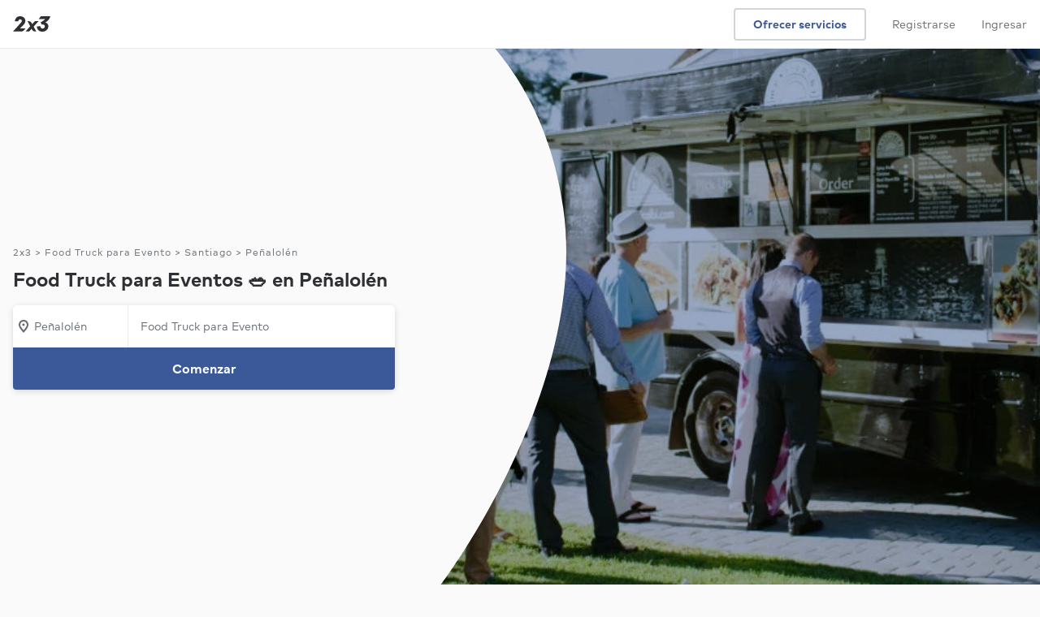

--- FILE ---
content_type: text/html; charset=UTF-8
request_url: https://www.2x3.cl/servicios/food-truck-evento/santiago/penalolen
body_size: 23821
content:
<!DOCTYPE html> <html lang='es'> <head> <link rel='preconnect' href='https://static.2x3cdn.com/'> <link rel='dns-prefetch' href='https://static.2x3cdn.com/'> <meta charset='utf-8'> <meta http-equiv='X-UA-Compatible' content='IE=edge'> <meta name='viewport' content='width=device-width,initial-scale=1,maximum-scale=1'> <base href='/'> <style type='text/css'> .ng-cloak,[data-ng-cloak],[ng-cloak],[ng\:cloak],.rootLoader--component.ng-hide,[ng-cloak].ng-hide,.ng-cloak.ng-hide,.ng-hide{display:none!important} </style> <link rel='shortcut icon' href='https://static.2x3cdn.com/release/20265ec_1768783059/images/shared/global/media/meta/google-144.e8a7a2d2.png'> <title ng-bind='ngMeta.title'></title> <meta property='og:title' content='{{ ngMeta.title }}'> <meta name='description' content='{{ ngMeta.description }}'> <meta property='og:description' content='{{ ngMeta.description }}'> <meta name='robots' content='{{ ngMeta.robots }}'> <meta property='og:url' content='{{ ngMeta[&#39;og:url&#39;] }}'> <link rel='canonical' href='{{ ngMeta[&#39;canonical&#39;] }}'> <link rel='image_src' href='{{ (ngMeta[&#39;og:image&#39;] || &#39;https://static.2x3cdn.com/release/20265ec_1768783059/images/shared/global/media/meta/logomark_200x200.9aa94feb.png&#39;) }}'> <meta property='og:image' content='{{ (ngMeta[&#39;og:image&#39;] || &#39;https://static.2x3cdn.com/release/20265ec_1768783059/images/shared/global/media/meta/logomark_200x200.9aa94feb.png&#39;) }}'> <meta property='og:image:secure_url' content='{{ (ngMeta[&#39;og:image&#39;] || &#39;https://static.2x3cdn.com/release/20265ec_1768783059/images/shared/global/media/meta/logomark_200x200.9aa94feb.png&#39;) }}'> <meta property='fb:app_id' content='1171269202961717'> <meta property='og:type' content='website'> <meta property='og:site_name' content='2x3'> <link rel='icon' href='https://static.2x3cdn.com/release/20265ec_1768783059/images/shared/global/media/meta/favicon.4e694d83.ico'> <link rel='apple-touch-icon' sizes='180x180' href='https://static.2x3cdn.com/release/20265ec_1768783059/images/shared/global/media/meta/apple-touch-icon.e45c9413.png'> <link rel='icon' type='image/png' href='https://static.2x3cdn.com/release/20265ec_1768783059/images/shared/global/media/meta/favicon-32x32.bcb4e36a.png' sizes='32x32'> <link rel='icon' type='image/png' href='https://static.2x3cdn.com/release/20265ec_1768783059/images/shared/global/media/meta/favicon-16x16.dd6faa9e.png' sizes='16x16'> <link rel='manifest' href='/manifest.json' crossorigin='use-credentials'> <link rel='mask-icon' href='https://static.2x3cdn.com/release/20265ec_1768783059/images/shared/global/media/meta/safari-pinned-tab.7bf6fbb5.svg' color='#2f3033'> <meta name='theme-color' content='#2f3033'> <meta property='twitter:card' content='summary'> <meta property='twitter:site' content='@2x3cl'> <meta property='twitter:domain' content='2x3.cl'> <meta property='twitter:image' content='{{ (ngMeta[&#39;og:image&#39;] || &#39;https://static.2x3cdn.com/release/20265ec_1768783059/images/shared/global/media/meta/logomark_200x200.9aa94feb.png&#39;) }}'> <meta name='apple-mobile-web-app-capable' content='yes'> <meta name='apple-mobile-web-app-status-bar-style' content='black'> <meta name='format-detection' content='telephone=no'> <meta name='mobile-web-app-capable' content='yes'> <link rel='apple-touch-startup-image' media='screen and (device-width: 414px) and (device-height: 736px) and (-webkit-device-pixel-ratio: 3) and (orientation: portrait)' href='https://static.2x3cdn.com/release/20265ec_1768783059/images/shared/global/media/splash/1242x2208.a509cceb.png'> <link rel='apple-touch-startup-image' media='screen and (device-width: 414px) and (device-height: 896px) and (-webkit-device-pixel-ratio: 3) and (orientation: portrait)' href='https://static.2x3cdn.com/release/20265ec_1768783059/images/shared/global/media/splash/1242x2688.023e0bd6.png'> <link rel='apple-touch-startup-image' media='screen and (device-width: 430px) and (device-height: 932px) and (-webkit-device-pixel-ratio: 3) and (orientation: portrait)' href='https://static.2x3cdn.com/release/20265ec_1768783059/images/shared/global/media/splash/1290x2796.48932323.png'> <link rel='apple-touch-startup-image' media='screen and (device-width: 390px) and (device-height: 844px) and (-webkit-device-pixel-ratio: 3) and (orientation: portrait)' href='https://static.2x3cdn.com/release/20265ec_1768783059/images/shared/global/media/splash/1170x2532.cc62f8a4.png'> <link rel='apple-touch-startup-image' media='screen and (device-width: 414px) and (device-height: 896px) and (-webkit-device-pixel-ratio: 2) and (orientation: portrait)' href='https://static.2x3cdn.com/release/20265ec_1768783059/images/shared/global/media/splash/828x1792.74661c6b.png'> <link rel='apple-touch-startup-image' media='screen and (device-width: 393px) and (device-height: 852px) and (-webkit-device-pixel-ratio: 3) and (orientation: portrait)' href='https://static.2x3cdn.com/release/20265ec_1768783059/images/shared/global/media/splash/1179x2556.dbef6787.png'> <link rel='apple-touch-startup-image' media='screen and (device-width: 375px) and (device-height: 812px) and (-webkit-device-pixel-ratio: 3) and (orientation: portrait)' href='https://static.2x3cdn.com/release/20265ec_1768783059/images/shared/global/media/splash/1125x2436.55f0edcb.png'> <link rel='apple-touch-startup-image' media='screen and (device-width: 428px) and (device-height: 926px) and (-webkit-device-pixel-ratio: 3) and (orientation: portrait)' href='https://static.2x3cdn.com/release/20265ec_1768783059/images/shared/global/media/splash/1284x2778.f2ad6c4e.png'> <link rel='apple-touch-startup-image' media='screen and (device-width: 320px) and (device-height: 568px) and (-webkit-device-pixel-ratio: 2) and (orientation: portrait)' href='https://static.2x3cdn.com/release/20265ec_1768783059/images/shared/global/media/splash/640x1136.1f8f426e.png'> <link rel='apple-touch-startup-image' media='screen and (device-width: 375px) and (device-height: 667px) and (-webkit-device-pixel-ratio: 2) and (orientation: portrait)' href='https://static.2x3cdn.com/release/20265ec_1768783059/images/shared/global/media/splash/750x1334.2d62b02f.png'>  <link rel='stylesheet' type='text/css' href='https://static.2x3cdn.com/release/20265ec_1768783059/css/main__bundle-3fe7f12292.css' media='all'>  <link rel='stylesheet' type='text/css' href='https://static.2x3cdn.com/release/20265ec_1768783059/css/seo_services_searchPage__bundle-bc1efdb79c.css' media='all'>   <link rel='preload' as='script' href='https://static.2x3cdn.com/release/20265ec_1768783059/js/shared_vendors__bundle-8912ff1395.js'>  <link rel='preload' as='script' href='https://static.2x3cdn.com/release/20265ec_1768783059/js/shared_vendorAngular__bundle-a698d04e2b.js'>   <link rel='preload' as='script' href='https://static.2x3cdn.com/release/20265ec_1768783059/js/main__bundle-9c5c1c1137.js'>  <link rel='preload' as='script' href='https://static.2x3cdn.com/release/20265ec_1768783059/js/seo_services_searchPage__bundle-a885249d2b.js'>  </head> <body class='flex flex-column flex-auto'> <noscript> <iframe src='https://www.googletagmanager.com/ns.html?id=GTM-W45MB48' height='0' width='0' style='display:none;visibility:hidden'> </iframe> <div class='tc tp-min-height--300'> <div class='h5'> </div> <div class='tp-title-1 pa5'> Necesitas habilitar Javascript para usar 2x3 </div> </div> <style type='text/css'> core-header {display: none !important} </style> </noscript> <tp-alerts> </tp-alerts> <meta-json></meta-json> <request-flow-launcher> </request-flow-launcher> <core-header class='coreHeader--root db relative z-3'> </core-header> <div class='flex flex-column flex-auto w-100 h-100 rootLoader--container'> <div ng-show='isOnTransition' class='rootLoader--component flex items-center justify-center h-100 flex-grow-1 pv6 ng-hide'> <ul class='tp-loader'> <li></li> <li></li> <li></li> </ul> </div> <div ng-hide='isOnTransition' id='ui-view-container' ui-view> <svg class='ng-hide' xmlns='http://www.w3.org/2000/svg' xmlns:xlink='http://www.w3.org/1999/xlink'><symbol viewbox='0 0 18 18' id='sh-navigation-caret-down--small' xmlns='http://www.w3.org/2000/svg'> <path d='M14.646 6.764L9 13 3.311 6.725a1 1 0 011.342-1.482L9 10l4.285-4.699c.2-.187.435-.301.715-.301a1 1 0 011 1c0 .306-.151.537-.354.764z'/> </symbol><symbol viewbox='0 0 18 18' id='sh-navigation-caret-down--small' xmlns='http://www.w3.org/2000/svg'> <path d='M14.6457 6.76358L9 13L3.31119 6.72494C3.1195 6.54275 3 6.28533 3 6C3 5.44772 3.44772 5 4 5C4.24949 5 4.47765 5.09137 4.65282 5.24247L9 10L13.2849 5.30095C13.485 5.11443 13.7198 5 14 5C14.5523 5 15 5.44772 15 6C15 6.30614 14.8487 6.53661 14.6457 6.76358Z'/> </symbol><symbol viewbox='0 0 18 18' id='sh-filters--small'> <path d='M6.5 3.5C7.327 3.5 8 4.173 8 5s-.673 1.5-1.5 1.5S5 5.827 5 5s.673-1.5 1.5-1.5zM2 6h1.163C3.597 7.44 4.92 8.5 6.5 8.5c1.58 0 2.903-1.06 3.337-2.5H16a1 1 0 100-2H9.837C9.403 2.56 8.08 1.5 6.5 1.5 4.92 1.5 3.597 2.56 3.163 4H2a1 1 0 100 2zm9.5 8.5c-.827 0-1.5-.673-1.5-1.5s.673-1.5 1.5-1.5 1.5.673 1.5 1.5-.673 1.5-1.5 1.5zM16 12h-1.163c-.434-1.44-1.757-2.5-3.337-2.5-1.58 0-2.903 1.06-3.337 2.5H2a1 1 0 100 2h6.163c.434 1.44 1.757 2.5 3.337 2.5 1.58 0 2.903-1.06 3.337-2.5H16a1 1 0 100-2z'/> </symbol><symbol xmlns='http://www.w3.org/2000/svg' viewbox='0 0 28 28' id='sh-star-filled--medium'> <path d='M14.684 2.494l2.57 7.644 8.03.093c.692.008.978.893.424 1.307l-6.443 4.817 2.393 7.7c.206.664-.543 1.21-1.107.808l-6.55-4.667-6.552 4.666c-.564.402-1.313-.145-1.107-.807l2.393-7.701-6.443-4.817c-.554-.414-.268-1.299.423-1.307l8.03-.093 2.57-7.644c.222-.657 1.149-.657 1.37 0z'/> </symbol><symbol xmlns='http://www.w3.org/2000/svg' viewbox='0 0 18 18' id='sh-time--small'> <path d='M9 5.25a.75.75 0 00-.75.75v2.25H6a.75.75 0 000 1.5h3.75V6A.75.75 0 009 5.25zM9 15c-3.309 0-6-2.691-6-6s2.691-6 6-6c3.31 0 6 2.691 6 6s-2.69 6-6 6zM9 1C4.589 1 1 4.589 1 9s3.589 8 8 8 8-3.589 8-8-3.589-8-8-8z'/> </symbol><symbol xmlns='http://www.w3.org/2000/svg' viewbox='0 0 18 18' id='sh-check_18'> <path fill-rule='evenodd' d='M14.5810763,3.19812449 C14.132085,2.85681117 13.5060971,2.96739243 13.1851033,3.44586905 L8.01720309,11.1408364 L4.52827048,8.83245251 C4.05827956,8.52197434 3.44229146,8.67402358 3.1502971,9.17270255 C2.85930272,9.67138151 3.00329993,10.3274261 3.47229088,10.6379043 L8.55419272,14 L14.8130718,4.68246529 C15.1350656,4.20398867 15.0300676,3.53943781 14.5810763,3.19812449'/> </symbol><symbol xmlns='http://www.w3.org/2000/svg' viewbox='0 0 18 18' id='sh-contentmodifier-confirm-meeting--small'> <path fill-rule='evenodd' d='M3 15V5h12l.001 10H3zM15 3h-2V2a1 1 0 1 0-2 0v1H7V2a1 1 0 1 0-2 0v1H3c-1.103 0-2 .897-2 2v10c0 1.103.897 2 2 2h12c1.104 0 2-.897 2-2V5c0-1.103-.896-2-2-2zm-4.396 4.584l-2.13 3.194-1.286-.857a.75.75 0 1 0-.832 1.248l2.534 1.689 2.963-4.442a.75.75 0 0 0-1.249-.832z'/> </symbol><symbol xmlns='http://www.w3.org/2000/svg' viewbox='0 0 18 18' id='sh-contentmodifier-decline-meeting--small'> <path fill-rule='evenodd' d='M3 15V5h12l.001 10H3zM15 3h-2V2a1 1 0 1 0-2 0v1H7V2a1 1 0 1 0-2 0v1H3c-1.103 0-2 .897-2 2v10c0 1.103.897 2 2 2h12c1.104 0 2-.897 2-2V5c0-1.103-.896-2-2-2zm-3.702 4.702a.75.75 0 0 0-1.061 0L9 8.939 7.763 7.702a.75.75 0 1 0-1.061 1.061L7.939 10l-1.237 1.237a.75.75 0 1 0 1.061 1.061L9 11.061l1.237 1.237a.751.751 0 1 0 1.061-1.061L10.062 10l1.236-1.237a.75.75 0 0 0 0-1.061z'/> </symbol><symbol xmlns='http://www.w3.org/2000/svg' viewbox='0 0 18 18' id='sh-trophy_18'> <path fill-rule='evenodd' d='M15.5 6.75a2.248 2.248 0 0 1-1.59 2.14c.053-.29.09-.585.09-.89V3.004h1.25a.25.25 0 0 1 .25.25V6.75zM12 8c0 1.654-1.346 3-3 3S6 9.654 6 8V3h6v5zM2.5 6.75V3.246a.25.25 0 0 1 .25-.25H4V8c0 .305.037.6.09.89A2.248 2.248 0 0 1 2.5 6.75zM15.25 1H2.75C1.785 1 1 1.785 1 2.75v4a3.75 3.75 0 0 0 3.692 3.744c.706 1.214 1.89 2.115 3.308 2.403V15H6a1 1 0 1 0 0 2h6a1 1 0 1 0 0-2h-2v-2.103c1.418-.288 2.603-1.189 3.308-2.403A3.75 3.75 0 0 0 17 6.75v-4C17 1.785 16.215 1 15.25 1z'/> </symbol><symbol viewbox='0 0 18 18' id='sh-map-pin_18'> <path d='M3.002 7.25c0 3.248 4.342 7.756 5.23 8.825l.769.925.769-.926c.888-1.068 5.234-5.553 5.234-8.824C15.004 4.145 13 1 9.001 1c-3.999 0-6 3.145-6 6.25zm1.993 0C4.995 5.135 6.176 3 9.001 3s4.002 2.135 4.002 4.25c0 1.777-2.177 4.248-4.002 6.59C7.1 11.4 4.995 9.021 4.995 7.25zM8.91 5.5c-.827 0-1.5.673-1.5 1.5s.673 1.5 1.5 1.5 1.5-.673 1.5-1.5-.673-1.5-1.5-1.5'/> </symbol><symbol viewbox='0 0 18 18' id='sh-message--small'> <path d='M7.5 3C5.02 3 3 5.02 3 7.5a4.49 4.49 0 001.637 3.473l.363.3v2.296l2.769-1.572.245.004H10.5c2.481 0 4.5-2.02 4.5-4.5C15 5.02 12.981 3 10.5 3h-3zM3 17.002V12.19A6.477 6.477 0 011 7.5C1 3.917 3.916 1 7.5 1h3C14.084 1 17 3.916 17 7.5c0 3.585-2.916 6.502-6.5 6.502H8.239l-5.239 3z'/> </symbol><symbol viewbox='0 0 18 18' id='sh-lighting--small'> <path d='M5.958 13.106L7.154 9.3A1.002 1.002 0 006.2 8H4.854L8.14 3h4.025l-2.029 3.498A1 1 0 0011 8h1.198l-6.24 5.106zm9.983-6.442a.998.998 0 00-.94-.664h-2.265l2.031-3.498A1.002 1.002 0 0013.9 1H7.601a1 1 0 00-.837.451l-4.6 7A1 1 0 003 10h1.838l-1.792 5.7a.999.999 0 001.587 1.074l11-9a.998.998 0 00.308-1.11z'/> </symbol><symbol viewbox='0 0 28 28' id='sh-money--medium'> <path d='M14 24C8.485 24 4 19.514 4 14S8.485 4 14 4c5.514 0 9.999 4.486 9.999 10S19.514 24 14 24zm0-22C7.383 2 2 7.383 2 14s5.383 12 12 12c6.616 0 11.999-5.383 11.999-12S20.616 2 14 2zm1 11h-2a1 1 0 110-2h3a1 1 0 100-2h-1V8a1 1 0 10-2 0v1c-1.654 0-3 1.346-3 3s1.346 3 3 3h2a1 1 0 010 2h-3.5c-.554 0-1 .447-1 1 0 .553.446 1 1 1H13v1a1 1 0 102 0v-1a3.003 3.003 0 002.999-3c0-1.654-1.346-3-2.999-3z'/> </symbol><symbol viewbox='0 0 28 28' id='sh-people--medium'> <path d='M19 17a1 1 0 100 2c2.757 0 5 1.963 5 4.375V24a1 1 0 102 0v-.625C26 19.859 22.86 17 19 17zm-1-7c0-1.654 1.346-3 3-3s3 1.346 3 3-1.346 3-3 3-3-1.346-3-3zm8 0c0-2.757-2.243-5-5-5s-5 2.243-5 5 2.243 5 5 5 5-2.243 5-5zM9.5 5C11.43 5 13 6.57 13 8.5S11.43 12 9.5 12 6 10.43 6 8.5 7.57 5 9.5 5zm0 9c3.033 0 5.5-2.468 5.5-5.5S12.533 3 9.5 3A5.506 5.506 0 004 8.5C4 11.532 6.467 14 9.5 14zm0 2C5.364 16 2 18.859 2 22.375V24a1 1 0 102 0v-1.625C4 19.963 6.467 18 9.5 18s5.5 1.963 5.5 4.375V24a1 1 0 102 0v-1.625C17 18.859 13.636 16 9.5 16z'/> </symbol><symbol viewbox='0 0 28 28' id='sh-check--medium'> <path d='M21.6 6.2a.998.998 0 00-1.399.2l-8.38 11.175-4.197-3.356a1.002 1.002 0 00-1.406.156 1.003 1.003 0 00.156 1.406l5.806 4.644L21.8 7.6a1 1 0 00-.2-1.4z'/> </symbol></svg><seo-services-search-page class='seoServicesSearchPage seoSearchCommon relative' data='{"servicesSearchPageModel":{"layout":{"hero":{"title":"Food Truck para Eventos 🥗 en Peñalolén","isTallHero":true,"images":{"seoKeywordImagesSrcset":{"webp":"https:\/\/static.2x3cdn.com\/assets\/seo-keywords\/mobile_square\/webp\/9021.webp 320w, https:\/\/static.2x3cdn.com\/assets\/seo-keywords\/mobile_standard\/webp\/9021.webp 420w, https:\/\/static.2x3cdn.com\/assets\/seo-keywords\/tablet_standard\/webp\/9021.webp 640w, https:\/\/static.2x3cdn.com\/assets\/seo-keywords\/desktop_standard\/webp\/9021.webp 768w, https:\/\/static.2x3cdn.com\/assets\/seo-keywords\/desktop_tall\/webp\/9021.webp 1366w","jpeg":"https:\/\/static.2x3cdn.com\/assets\/seo-keywords\/mobile_square\/jpeg\/9021.jpeg 320w, https:\/\/static.2x3cdn.com\/assets\/seo-keywords\/mobile_standard\/jpeg\/9021.jpeg 420w, https:\/\/static.2x3cdn.com\/assets\/seo-keywords\/tablet_standard\/jpeg\/9021.jpeg 640w, https:\/\/static.2x3cdn.com\/assets\/seo-keywords\/desktop_standard\/jpeg\/9021.jpeg 768w, https:\/\/static.2x3cdn.com\/assets\/seo-keywords\/desktop_tall\/jpeg\/9021.jpeg 1366w"},"seoKeywordImages":{"jpeg":{"mobile_square":"https:\/\/static.2x3cdn.com\/assets\/seo-keywords\/mobile_square\/jpeg\/9021.jpeg","mobile_standard":"https:\/\/static.2x3cdn.com\/assets\/seo-keywords\/mobile_standard\/jpeg\/9021.jpeg","tablet_standard":"https:\/\/static.2x3cdn.com\/assets\/seo-keywords\/tablet_standard\/jpeg\/9021.jpeg","desktop_standard":"https:\/\/static.2x3cdn.com\/assets\/seo-keywords\/desktop_standard\/jpeg\/9021.jpeg","desktop_tall":"https:\/\/static.2x3cdn.com\/assets\/seo-keywords\/desktop_tall\/jpeg\/9021.jpeg"},"webp":{"mobile_square":"https:\/\/static.2x3cdn.com\/assets\/seo-keywords\/mobile_square\/webp\/9021.webp","mobile_standard":"https:\/\/static.2x3cdn.com\/assets\/seo-keywords\/mobile_standard\/webp\/9021.webp","tablet_standard":"https:\/\/static.2x3cdn.com\/assets\/seo-keywords\/tablet_standard\/webp\/9021.webp","desktop_standard":"https:\/\/static.2x3cdn.com\/assets\/seo-keywords\/desktop_standard\/webp\/9021.webp","desktop_tall":"https:\/\/static.2x3cdn.com\/assets\/seo-keywords\/desktop_tall\/webp\/9021.webp"}},"sizesAttribute":"(max-width: 1023px) 100vw, 60vw"}},"results":{"servicesSearchResultsModel":{"errorState":null,"filtersValues":{"items":[]},"locationSelectorModel":null,"results":{"items":[{"type":"PRO_CARD","proCardModel":{"proKey":"UNs1Yyfp4Drn","url":"\/profesional\/milonga-milanesa","businessSummary":{"businessName":"Milonga La Verdadera Milanesa","avatarModel":{"initials":"MG","url":"https:\/\/static.2x3cdn.com\/users\/3a26e99e-1c74-4bb1-8655-c683881e98dc\/profiles\/1760032052-uPgxrSmpWJhT_small.jpeg"},"isVerified":true,"reviewSummary":{"rating":5,"numReviews":5}},"facts":[{"icon":"MAP_PIN","label":"De Vitacura<br>Disponible en Peñalolén"}],"seoPriceModel":{"icon":null,"priceString":"$300.000\/Evento","subText":" "},"content":{"segmentedTextModel":[{"text":"Mi nombre es Pamela, cree hace tres años Milonga Milanesas con la idea de traer desde Arge...","isBold":false,"url":null}],"isTruncated":true,"attachmentsLabel":null,"type":"INTRODUCTION"},"urgencySignals":[{"key":"IDENTITY_SECURE","title":"Identidad verificada","icon":"verification--small","tooltipText":"Verificamos la identidad, RUT y antecedentes de este profesional en el Registro Civil.","style":"green"},{"key":"NEW","title":"Nuevo","icon":false,"style":"gray"}],"requestForms":[],"relevantServices":"","cta":{"label":"Contactar","icon":null},"unreadCount":null,"hrefRel":"nofollow"},"proSchema":{"@type":"ListItem","item":{"@type":"LocalBusiness","image":"https:\/\/static.2x3cdn.com\/users\/3a26e99e-1c74-4bb1-8655-c683881e98dc\/profiles\/1760032052-uPgxrSmpWJhT_small.jpeg","name":"Milonga La Verdadera Milanesa","url":"https:\/\/www.2x3.cl\/profesional\/milonga-milanesa"},"position":1}},{"type":"PRO_CARD","proCardModel":{"proKey":"biWewiKKZSwV","url":"\/profesional\/el-negrito-sabroson","businessSummary":{"businessName":"El Negrito Sabroson","avatarModel":{"initials":"RS","url":"https:\/\/static.2x3cdn.com\/users\/XsdjDNruwZWs\/profiles\/1712871643-AcBDJ9qQo1jv_small.jpeg"},"isVerified":true,"reviewSummary":{"rating":5,"numReviews":7}},"facts":[{"icon":"MAP_PIN","label":"De Lo Barnechea<br>Disponible en Peñalolén"}],"seoPriceModel":{"icon":null,"priceString":"$300.000\/Evento","subText":" "},"content":{"segmentedTextModel":[{"text":"Puntuales y agradables para trabajar","isBold":false,"url":null}],"isTruncated":false,"attachmentsLabel":null,"type":"REVIEW"},"urgencySignals":[{"key":"IDENTITY_SECURE","title":"Identidad verificada","icon":"verification--small","tooltipText":"Verificamos la identidad, RUT y antecedentes de este profesional en el Registro Civil.","style":"green"}],"requestForms":[],"relevantServices":"","cta":{"label":"Contactar","icon":null},"unreadCount":null,"hrefRel":"nofollow"},"proSchema":{"@type":"ListItem","item":{"@type":"LocalBusiness","image":"https:\/\/static.2x3cdn.com\/users\/XsdjDNruwZWs\/profiles\/1712871643-AcBDJ9qQo1jv_small.jpeg","name":"El Negrito Sabroson","url":"https:\/\/www.2x3.cl\/profesional\/el-negrito-sabroson","review":{"@type":"Review","author":{"@type":"Person","name":"Cliente de 2x3"},"reviewBody":"Muy clara y precisa, además de Amable y amorosa, nos aclaro muchas dudas y pudo resolver varios temas pendientes que teníamos 😅. La recomiendo 1000% gracias srta Erika!"},"aggregateRating":{"@type":"AggregateRating","ratingValue":5,"reviewCount":7,"worstRating":1,"bestRating":5}},"position":2}},{"type":"PRO_CARD","proCardModel":{"proKey":"8oRAlTPWM1","url":"\/profesional\/patty-s-rock-food","businessSummary":{"businessName":"Patty&apos;S Rock Food","avatarModel":{"initials":"CM","url":"https:\/\/static.2x3cdn.com\/users\/9f4f0dc5-6465-48b7-88fb-80c853b709c2\/profiles\/1672037888-6ncVCHNxpRGh_small.jpeg"},"isVerified":false,"reviewSummary":{"rating":4.7,"numReviews":3}},"facts":[{"icon":"MAP_PIN","label":"De Providencia<br>Disponible en Peñalolén"},{"icon":"TROPHY","label":"Contratado en 2x3"}],"seoPriceModel":{"icon":"MESSAGE","priceString":null,"subText":"Contactar para precio"},"content":{"segmentedTextModel":[{"text":"Arma el menú a tu medida con la rapidez y puntualidad que nos caracteriza. Cotiza con noso...","isBold":false,"url":null}],"isTruncated":true,"attachmentsLabel":null,"type":"INTRODUCTION"},"urgencySignals":[],"requestForms":[],"relevantServices":"","cta":{"label":"Contactar","icon":null},"unreadCount":null,"hrefRel":"noopener"},"proSchema":{"@type":"ListItem","item":{"@type":"LocalBusiness","image":"https:\/\/static.2x3cdn.com\/users\/9f4f0dc5-6465-48b7-88fb-80c853b709c2\/profiles\/1672037888-6ncVCHNxpRGh_small.jpeg","name":"Patty&apos;S Rock Food","url":"https:\/\/www.2x3.cl\/profesional\/patty-s-rock-food"},"position":3}},{"type":"PRO_CARD","proCardModel":{"proKey":"gdg1mDvUzyln","url":"\/profesional\/harumi","businessSummary":{"businessName":"Harumi","avatarModel":{"initials":"VM","url":"https:\/\/static.2x3cdn.com\/users\/iZMhlXvBFSwW\/profiles\/1672199381-9utBdkvJobgP_small.jpeg"},"isVerified":true,"reviewSummary":{"rating":5,"numReviews":6}},"facts":[{"icon":"MAP_PIN","label":"De Conchalí<br>Disponible en Peñalolén"}],"seoPriceModel":{"icon":null,"priceString":"$600.000\/Evento","subText":" "},"content":{"segmentedTextModel":[{"text":"Somos un foodtruck dedicado a la comida japonesa, con el objetivo de  entregar un buen ser...","isBold":false,"url":null}],"isTruncated":true,"attachmentsLabel":null,"type":"INTRODUCTION"},"urgencySignals":[{"key":"IDENTITY_SECURE","title":"Identidad verificada","icon":"verification--small","tooltipText":"Verificamos la identidad, RUT y antecedentes de este profesional en el Registro Civil.","style":"green"}],"requestForms":[],"relevantServices":"","cta":{"label":"Contactar","icon":null},"unreadCount":null,"hrefRel":"noopener"},"proSchema":{"@type":"ListItem","item":{"@type":"LocalBusiness","image":"https:\/\/static.2x3cdn.com\/users\/iZMhlXvBFSwW\/profiles\/1672199381-9utBdkvJobgP_small.jpeg","name":"Harumi","url":"https:\/\/www.2x3.cl\/profesional\/harumi"},"position":4}},{"type":"PRO_CARD","proCardModel":{"proKey":"8x7RUDNEV4","url":"\/profesional\/original-kombi","businessSummary":{"businessName":"Original Kombi","avatarModel":{"initials":"FS","url":"https:\/\/static.2x3cdn.com\/users\/ee2c9ec3-46ef-4693-9910-2d212b4233dc\/profiles\/1672037941-WVMbmchzTY0N_small.jpeg"},"isVerified":false,"reviewSummary":{"rating":5,"numReviews":1}},"facts":[{"icon":"MAP_PIN","label":"De La Cisterna<br>Disponible en Peñalolén"}],"seoPriceModel":{"icon":"MESSAGE","priceString":null,"subText":"Contactar para precio"},"content":{"segmentedTextModel":[{"text":"Somos tu alternativa de comida en el mejor Food Truck. Destacamos por lo pintoresco de nue...","isBold":false,"url":null}],"isTruncated":true,"attachmentsLabel":null,"type":"INTRODUCTION"},"urgencySignals":[],"requestForms":[],"relevantServices":"","cta":{"label":"Contactar","icon":null},"unreadCount":null,"hrefRel":"noopener"},"proSchema":{"@type":"ListItem","item":{"@type":"LocalBusiness","image":"https:\/\/static.2x3cdn.com\/users\/ee2c9ec3-46ef-4693-9910-2d212b4233dc\/profiles\/1672037941-WVMbmchzTY0N_small.jpeg","name":"Original Kombi","url":"https:\/\/www.2x3.cl\/profesional\/original-kombi"},"position":5}},{"type":"PRO_CARD","proCardModel":{"proKey":"DSXSoa3DS3","url":"\/profesional\/aqui-es-thai","businessSummary":{"businessName":"Aqui es Thai","avatarModel":{"initials":"JE","url":"https:\/\/static.2x3cdn.com\/users\/2d51a477-e6b1-4dde-815b-1ad4b38fc66b\/profiles\/1672039401-4Xjxt6cCG3oE_small.jpeg"},"isVerified":false,"reviewSummary":{"rating":4.6,"numReviews":5}},"facts":[{"icon":"MAP_PIN","label":"De Santiago<br>Disponible en Peñalolén"},{"icon":"TROPHY","label":"Contratado en 2x3"}],"seoPriceModel":{"icon":"MESSAGE","priceString":null,"subText":"Contactar para precio"},"content":{"segmentedTextModel":[{"text":"Una selección de los mas reconocidos platos de la gastronomía tailandesa respetando las re...","isBold":false,"url":null}],"isTruncated":true,"attachmentsLabel":null,"type":"INTRODUCTION"},"urgencySignals":[],"requestForms":[],"relevantServices":"","cta":{"label":"Contactar","icon":null},"unreadCount":null,"hrefRel":"noopener"},"proSchema":{"@type":"ListItem","item":{"@type":"LocalBusiness","image":"https:\/\/static.2x3cdn.com\/users\/2d51a477-e6b1-4dde-815b-1ad4b38fc66b\/profiles\/1672039401-4Xjxt6cCG3oE_small.jpeg","name":"Aqui es Thai","url":"https:\/\/www.2x3.cl\/profesional\/aqui-es-thai"},"position":6}},{"type":"PRO_CARD","proCardModel":{"proKey":"nrFNfEubUQ","url":"\/profesional\/campestre","businessSummary":{"businessName":"Campestre","avatarModel":{"initials":"EL","url":"https:\/\/static.2x3cdn.com\/users\/e1ef1388-23b4-41b4-93da-2e691d74757e\/profiles\/1672038154-TRho9DGjF8ry_small.jpeg"},"isVerified":true,"reviewSummary":{"rating":5,"numReviews":2}},"facts":[{"icon":"MAP_PIN","label":"De Puente Alto<br>Disponible en Peñalolén"}],"seoPriceModel":{"icon":"MESSAGE","priceString":null,"subText":"Contactar para precio"},"content":{"segmentedTextModel":[{"text":"Destacamos por nuestra muy buena atención, además del uso de ingredientes siempre frescos...","isBold":false,"url":null}],"isTruncated":true,"attachmentsLabel":null,"type":"INTRODUCTION"},"urgencySignals":[{"key":"IDENTITY_SECURE","title":"Identidad verificada","icon":"verification--small","tooltipText":"Verificamos la identidad, RUT y antecedentes de este profesional en el Registro Civil.","style":"green"}],"requestForms":[],"relevantServices":"","cta":{"label":"Contactar","icon":null},"unreadCount":null,"hrefRel":"noopener"},"proSchema":{"@type":"ListItem","item":{"@type":"LocalBusiness","image":"https:\/\/static.2x3cdn.com\/users\/e1ef1388-23b4-41b4-93da-2e691d74757e\/profiles\/1672038154-TRho9DGjF8ry_small.jpeg","name":"Campestre","url":"https:\/\/www.2x3.cl\/profesional\/campestre"},"position":7}},{"type":"PRO_CARD","proCardModel":{"proKey":"iimd08M0Pb","url":"\/profesional\/premium-gourmandise","businessSummary":{"businessName":"Premium Gourmandise","avatarModel":{"initials":"IS","url":"https:\/\/static.2x3cdn.com\/users\/d25e2d42-f507-4126-918f-88991da045cf\/profiles\/1672037785-FcM6CuvWqh8L_small.jpeg"},"isVerified":false,"reviewSummary":{"rating":5,"numReviews":3}},"facts":[{"icon":"MAP_PIN","label":"De Las Condes<br>Disponible en Peñalolén"}],"seoPriceModel":{"icon":"MESSAGE","priceString":null,"subText":"Contactar para precio"},"content":{"segmentedTextModel":[{"text":"Muy rico todo, atención muy amable e ingredientes de calidad","isBold":false,"url":null}],"isTruncated":false,"attachmentsLabel":null,"type":"REVIEW"},"urgencySignals":[],"requestForms":[],"relevantServices":"","cta":{"label":"Contactar","icon":null},"unreadCount":null,"hrefRel":"noopener"},"proSchema":{"@type":"ListItem","item":{"@type":"LocalBusiness","image":"https:\/\/static.2x3cdn.com\/users\/d25e2d42-f507-4126-918f-88991da045cf\/profiles\/1672037785-FcM6CuvWqh8L_small.jpeg","name":"Premium Gourmandise","url":"https:\/\/www.2x3.cl\/profesional\/premium-gourmandise","review":{"@type":"Review","author":{"@type":"Person","name":"Cliente de 2x3"},"reviewBody":"Excelente trabajo y dedicación."},"aggregateRating":{"@type":"AggregateRating","ratingValue":5,"reviewCount":3,"worstRating":1,"bestRating":5}},"position":8}},{"type":"PRO_CARD","proCardModel":{"proKey":"55N9PwhVGC","url":"\/profesional\/verde-amarelo","businessSummary":{"businessName":"Verde Amarelo","avatarModel":{"initials":"LM","url":"https:\/\/static.2x3cdn.com\/users\/ebaf847e-64bf-4474-8544-eb2574022f94\/profiles\/1672037557-khKGAa4mIqiM_small.jpeg"},"isVerified":false,"reviewSummary":{"rating":5,"numReviews":3}},"facts":[{"icon":"MAP_PIN","label":"De La Reina<br>Disponible en Peñalolén"}],"seoPriceModel":{"icon":"MESSAGE","priceString":null,"subText":"Contactar para precio"},"content":{"segmentedTextModel":[{"text":"Ame la diversidad de sabores, los productos frescos y la amabilidad de quién atiende. Qué...","isBold":false,"url":null}],"isTruncated":true,"attachmentsLabel":null,"type":"REVIEW"},"urgencySignals":[],"requestForms":[],"relevantServices":"","cta":{"label":"Contactar","icon":null},"unreadCount":null,"hrefRel":"noopener"},"proSchema":{"@type":"ListItem","item":{"@type":"LocalBusiness","image":"https:\/\/static.2x3cdn.com\/users\/ebaf847e-64bf-4474-8544-eb2574022f94\/profiles\/1672037557-khKGAa4mIqiM_small.jpeg","name":"Verde Amarelo","url":"https:\/\/www.2x3.cl\/profesional\/verde-amarelo","review":{"@type":"Review","author":{"@type":"Person","name":"Cliente de 2x3"},"reviewBody":"Ame la diversidad de sabores, los productos frescos y la amabilidad de quién atiende. Qué hamburguesa más rica por Dios, las papitas y los aros de cebolla son increíbles, el batido de los pollos en brocheta es sin duda Perfecto. Todo muy delicioso, volvería muchas vece"},"aggregateRating":{"@type":"AggregateRating","ratingValue":5,"reviewCount":3,"worstRating":1,"bestRating":5}},"position":9}},{"type":"BANNER_CARD_V1","title":"Solicita cotizaciones","subtitle":"Y ahorra tiempo. Deja que los profesionales interesados te contacten.","action":"REQUEST_QUOTES","actionLabel":"Solicitar ahora"}],"paginationModel":{"itemsTotal":null,"itemsPerPage":10,"pagesTotal":5,"pagesCurrent":1}}},"skeletonPlaceholder":[1,2,3,4,5,6,7,8,9]},"whyHire":{"items":[{"iconId":"check--medium","title":"Tu seguridad primero","text":"Encuentra a profesionales con su identidad, antecedentes y credenciales verificadas."},{"iconId":"people--medium","title":"Precios claros","text":"Conoce cuanto costara tu servicio antes de contratar y compara opiniones."},{"iconId":"money--medium","title":"Pago Protegido","text":"Paga a través de 2x3 para estar protegido ante retrasos y problemas inesperados."}]},"seoQuestionsSection":{"seoQuestionModels":[{"question":"💸 ¿Cuánto Cuesta un Food Truck para Eventos?","answer":{"richContent":"El precio de un Food Truck puede variar según varios factores, conoce más en la guía de precios que creamos para este servicio donde se explica en detalle 👇<br><br><a class=&apos;tp-link&apos; href=&apos;\/p\/precios-food-truck-para-eventos&apos;>Visitar guía de precios<\/a>"}},{"question":"📍 ¿Este servicio es a domicilio?","answer":{"richContent":"¡Sí! Es común que los Food Trucks vayan a domicilio para realizar el servicio. En algunos casos podrían cobrar adicional por el traslado dependiendo de la comuna y distancia."}},{"key":"eo5kYHVyXjEf","statusKey":"ACTIVE","question":"¿Qué Requisitos Deben Cumplir los Food Trucks? (Seremi Salud)","slug":"que-requisitos-deben-cumplir-los-food-trucks-seremi-salud","url":"\/pregunta\/que-requisitos-deben-cumplir-los-food-trucks-seremi-salud","answer":{"richContent":"<p>En Chile, algunos negocios como los food trucks deben tramitar una <a href=\u0022https:\/\/www.chileatiende.gob.cl\/fichas\/172-autorizacion-sanitaria-para-locales-de-alimentos\u0022>autorizaci&oacute;n sanitaria<\/a> antes de poder trabajar. Para conseguirla, es obligatorio cumplir con ciertos requisitos que determina la&nbsp;Secretar&iacute;a Regional Ministerial&nbsp;de Salud (Seremi Salud).<\/p><p>La normativa que&nbsp;establece dicha autoridad tiene como objetivo regular la preservaci&oacute;n, producci&oacute;n y distribuci&oacute;n de alimentos de los food trucks o carritos de comida, entre otros aspectos. Las reglas que deben cumplir estos negocios se basan en el <a href=\u0022https:\/\/www.bcn.cl\/leychile\/navegar?idNorma=71271\u0022>Decreto 977<\/a> y en el <a href=\u0022https:\/\/www.bcn.cl\/leychile\/navegar?idNorma=167766\u0022>594<\/a>, los cuales plantean reglamentos relacionados con la manipulaci&oacute;n de alimentos y las condiciones sanitarias de los diferentes lugares de trabajo.<\/p><h2>Requisitos que debe cumplir el food truck<\/h2><p>Si bien los requerimientos pueden variar dependiendo del lugar donde est&eacute; ubicado el food truck, existen muchos requisitos generales que deben cumplir y algunos de los m&aacute;s importantes son:<\/p><ul><li>Los envases que se utilicen tienen que cubrir completamente los alimentos y protegerlos de la contaminaci&oacute;n.<\/li><li>Disponer de servicios sanitarios a una distancia m&aacute;xima de 75 metros.<\/li><li>Tener un sistema de agua potable que tenga un m&iacute;nimo de 100 litros.<\/li><li>El food truck o carrito de comida debe estar hecho de un material lavable, s&oacute;lido y de suficiente tama&ntilde;o como para proteger los alimentos que se vayan a preparar.<\/li><li>Los envases de aderezos tienen que estar debidamente rotulados, sellados y solo pueden ser usados por el personal del food truck.<\/li><li>Solo se permite utilizar papel desechable como sistema de secado.<\/li><li>Los vasos que se vayan a usar deben ser desechables.<\/li><li>Poseer instalaciones que permitan el correcto lavado de manos.<\/li><li>Tener un sistema de refrigeraci&oacute;n que mantenga los alimentos a un m&aacute;ximo de 5&ordm;C.<\/li><li>Disponer de un dep&oacute;sito tapado para las comidas que no necesiten estar refrigeradas.<\/li><\/ul><h2>Documentos exigidos<\/h2><p>Adem&aacute;s de asegurarse de que el food truck tenga las condiciones que exija la&nbsp;Seremi de Salud, tambi&eacute;n se deben presentar varios documentos por internet o de manera presencial, entre los que se encuentran:<\/p><ul><li>Lista de comidas que se vayan a preparar.<\/li><li>Plano de las instalaciones.<\/li><li>Listado de alimentos a usar para la preparaci&oacute;n de las comidas.<\/li><li>Detalles de los procesos a seguir para cocinar los platos por servir.<\/li><li>Memoria t&eacute;cnica de los sistemas empleados para eliminar el fr&iacute;o, calor o vapor, seg&uacute;n lo que corresponda.<\/li><\/ul><p>Si el carrito de comida va a estar en un centro comercial, tambi&eacute;n se debe presentar una carta que autorice el uso exclusivo de los servicios sanitarios por parte del personal. Ahora, si va a estar en la v&iacute;a p&uacute;blica, es necesario entregar el certificado de emplazamiento municipal (en el momento que corresponda).<\/p><p>Por otro lado, es probable que la Seremi de Salud realice inspecciones de vez en cuando para revisar que los food trucks cumplen con todas las normativas establecidas. Los propietarios de los carritos de comida deber&aacute;n presentar la documentaci&oacute;n que les exijan las autoridades al momento de recibir una visita de inspecci&oacute;n, para evitar una multa u otros castigos.<\/p><p>La autorizaci&oacute;n sanitaria tiene una duraci&oacute;n de tres a&ntilde;os y se puede renovar despu&eacute;s de que se cumpla dicho plazo. El precio de solicitarla depende del tipo de alimentos que se vendan.<\/p>\n","textContent":"En Chile, algunos negocios como los food trucks deben tramitar una [autorización sanitaria](https:\/\/www.chileatiende.gob.cl\/fichas\/172-autorizacion-sanitaria-para-locales-de-alimentos) antes de poder trabajar. Para conseguirla, es obligatorio cumplir con ciertos requisitos que determina la Secretaría Regional Ministerial de Salud (Seremi Salud).\n\nLa normativa que establece dicha autoridad tiene como objetivo regular la preservación, producción y distribución de alimentos de los food trucks o carritos de comida, entre otros aspectos. Las reglas que deben cumplir estos negocios se basan en el [Decreto 977](https:\/\/www.bcn.cl\/leychile\/navegar?idNorma=71271) y en el [594](https:\/\/www.bcn.cl\/leychile\/navegar?idNorma=167766), los cuales plantean reglamentos relacionados con la manipulación de alimentos y las condiciones sanitarias de los diferentes lugares de trabajo.\n\nRequisitos que debe cumplir el food truck\n\nSi bien los requerimientos pueden variar dependiendo del lugar donde esté ubicado el food truck, existen muchos requisitos generales que deben cumplir y algunos de los más importantes son:\n\n- Los envases que se utilicen tienen que cubrir completamente los alimentos y protegerlos de la contaminación.\n- Disponer de servicios sanitarios a una distancia máxima de 75 metros.\n- Tener un sistema de agua potable que tenga un mínimo de 100 litros.\n- El food truck o carrito de comida debe estar hecho de un material lavable, sólido y de suficiente tamaño como para proteger los alimentos que se vayan a preparar.\n- Los envases de aderezos tienen que estar debidamente rotulados, sellados y solo pueden ser usados por el personal del food truck.\n- Solo se permite utilizar papel desechable como sistema de secado.\n- Los vasos que se vayan a usar deben ser desechables.\n- Poseer instalaciones que permitan el correcto lavado de manos.\n- Tener un sistema de refrigeración que mantenga los alimentos a un máximo de 5ºC.\n- Disponer de un depósito tapado para las comidas que no necesiten estar refrigeradas.\n\nDocumentos exigidos\n\nAdemás de asegurarse de que el food truck tenga las condiciones que exija la Seremi de Salud, también se deben presentar varios documentos por internet o de manera presencial, entre los que se encuentran:\n\n- Lista de comidas que se vayan a preparar.\n- Plano de las instalaciones.\n- Listado de alimentos a usar para la preparación de las comidas.\n- Detalles de los procesos a seguir para cocinar los platos por servir.\n- Memoria técnica de los sistemas empleados para eliminar el frío, calor o vapor, según lo que corresponda.\n\nSi el carrito de comida va a estar en un centro comercial, también se debe presentar una carta que autorice el uso exclusivo de los servicios sanitarios por parte del personal. Ahora, si va a estar en la vía pública, es necesario entregar el certificado de emplazamiento municipal (en el momento que corresponda).\n\nPor otro lado, es probable que la Seremi de Salud realice inspecciones de vez en cuando para revisar que los food trucks cumplen con todas las normativas establecidas. Los propietarios de los carritos de comida deberán presentar la documentación que les exijan las autoridades al momento de recibir una visita de inspección, para evitar una multa u otros castigos.\n\nLa autorización sanitaria tiene una duración de tres años y se puede renovar después de que se cumpla dicho plazo. El precio de solicitarla depende del tipo de alimentos que se vendan."},"date":{"createdISO":"2021-11-20T19:07:21.000000Z","updatedISO":"2023-08-23T20:26:09.000000Z","updatedString":"23 Aug, 2023"},"relationships":{"mainSeoKeywordKey":"AYvzgTrWxevq","relatedSeoKeywordKeys":[]},"forceNoIndex":false,"seoKeyword":{"mainKey":43},"redirectConfigModel":{"from":{"redirectModels":[]},"to":{"redirectModels":[]}}}]},"reviewsSection":null,"linksSection":{"mainLinks":{"title":"Food Trucks en comunas cercanas","links":{"12":{"label":"Santiago","url":"https:\/\/www.2x3.cl\/servicios\/food-truck-evento\/santiago"},"4":{"label":"Las Condes","url":"https:\/\/www.2x3.cl\/servicios\/food-truck-evento\/santiago\/las-condes"},"14":{"label":"Puente Alto","url":"https:\/\/www.2x3.cl\/servicios\/food-truck-evento\/santiago\/puente-alto"},"21":{"label":"Maipú","url":"https:\/\/www.2x3.cl\/servicios\/food-truck-evento\/santiago\/maipu"},"37":{"label":"La Florida","url":"https:\/\/www.2x3.cl\/servicios\/food-truck-evento\/santiago\/la-florida"},"1":{"label":"Providencia","url":"https:\/\/www.2x3.cl\/servicios\/food-truck-evento\/santiago\/providencia"},"6":{"label":"Ñuñoa","url":"https:\/\/www.2x3.cl\/servicios\/food-truck-evento\/santiago\/nunoa"},"39":{"label":"San Bernardo","url":"https:\/\/www.2x3.cl\/servicios\/food-truck-evento\/santiago\/san-bernardo"},"16":{"label":"San Miguel","url":"https:\/\/www.2x3.cl\/servicios\/food-truck-evento\/santiago\/san-miguel"},"5":{"label":"La Reina","url":"https:\/\/www.2x3.cl\/servicios\/food-truck-evento\/santiago\/la-reina"},"10":{"label":"Quilicura","url":"https:\/\/www.2x3.cl\/servicios\/food-truck-evento\/santiago\/quilicura"},"7":{"label":"Lo Barnechea","url":"https:\/\/www.2x3.cl\/servicios\/food-truck-evento\/santiago\/lo-barnechea"},"9":{"label":"Colina","url":"https:\/\/www.2x3.cl\/servicios\/food-truck-evento\/santiago\/colina"},"3":{"label":"Vitacura","url":"https:\/\/www.2x3.cl\/servicios\/food-truck-evento\/santiago\/vitacura"},"18":{"label":"Estación Central","url":"https:\/\/www.2x3.cl\/servicios\/food-truck-evento\/santiago\/estacion-central"},"24":{"label":"Pudahuel","url":"https:\/\/www.2x3.cl\/servicios\/food-truck-evento\/santiago\/pudahuel"},"30":{"label":"Macul","url":"https:\/\/www.2x3.cl\/servicios\/food-truck-evento\/santiago\/macul"},"20":{"label":"Independencia","url":"https:\/\/www.2x3.cl\/servicios\/food-truck-evento\/santiago\/independencia"},"0":{"label":"Renca","url":"https:\/\/www.2x3.cl\/servicios\/food-truck-evento\/santiago\/renca"},"8":{"label":"Huechuraba","url":"https:\/\/www.2x3.cl\/servicios\/food-truck-evento\/santiago\/huechuraba"},"32":{"label":"La Cisterna","url":"https:\/\/www.2x3.cl\/servicios\/food-truck-evento\/santiago\/la-cisterna"},"40":{"label":"Buin","url":"https:\/\/www.2x3.cl\/servicios\/food-truck-evento\/santiago\/buin"},"19":{"label":"Quinta Normal","url":"https:\/\/www.2x3.cl\/servicios\/food-truck-evento\/santiago\/quinta-normal"},"22":{"label":"Cerrillos","url":"https:\/\/www.2x3.cl\/servicios\/food-truck-evento\/santiago\/cerrillos"},"34":{"label":"El Bosque","url":"https:\/\/www.2x3.cl\/servicios\/food-truck-evento\/santiago\/el-bosque"},"45":{"label":"Talagante","url":"https:\/\/www.2x3.cl\/servicios\/food-truck-evento\/santiago\/talagante"},"35":{"label":"La Pintana","url":"https:\/\/www.2x3.cl\/servicios\/food-truck-evento\/santiago\/la-pintana"},"26":{"label":"Lampa","url":"https:\/\/www.2x3.cl\/servicios\/food-truck-evento\/santiago\/lampa"},"15":{"label":"San Joaquín","url":"https:\/\/www.2x3.cl\/servicios\/food-truck-evento\/santiago\/san-joaquin"},"44":{"label":"Peñaflor","url":"https:\/\/www.2x3.cl\/servicios\/food-truck-evento\/santiago\/penaflor"},"29":{"label":"Conchalí","url":"https:\/\/www.2x3.cl\/servicios\/food-truck-evento\/santiago\/conchali"},"27":{"label":"Padre Hurtado","url":"https:\/\/www.2x3.cl\/servicios\/food-truck-evento\/santiago\/padre-hurtado"},"25":{"label":"Cerro Navia","url":"https:\/\/www.2x3.cl\/servicios\/food-truck-evento\/santiago\/cerro-navia"},"17":{"label":"Pedro Aguirre Cerda","url":"https:\/\/www.2x3.cl\/servicios\/food-truck-evento\/santiago\/pedro-aguirre-cerda"},"41":{"label":"Paine","url":"https:\/\/www.2x3.cl\/servicios\/food-truck-evento\/santiago\/paine"},"36":{"label":"La Granja","url":"https:\/\/www.2x3.cl\/servicios\/food-truck-evento\/santiago\/la-granja"},"23":{"label":"Lo Prado","url":"https:\/\/www.2x3.cl\/servicios\/food-truck-evento\/santiago\/lo-prado"},"38":{"label":"Pirque","url":"https:\/\/www.2x3.cl\/servicios\/food-truck-evento\/santiago\/pirque"},"33":{"label":"San Ramón","url":"https:\/\/www.2x3.cl\/servicios\/food-truck-evento\/santiago\/san-ramon"},"31":{"label":"Lo Espejo","url":"https:\/\/www.2x3.cl\/servicios\/food-truck-evento\/santiago\/lo-espejo"},"46":{"label":"Calera de Tango","url":"https:\/\/www.2x3.cl\/servicios\/food-truck-evento\/santiago\/calera-de-tango"},"42":{"label":"Isla de Maipo","url":"https:\/\/www.2x3.cl\/servicios\/food-truck-evento\/santiago\/isla-de-maipo"},"13":{"label":"San José de Maipo","url":"https:\/\/www.2x3.cl\/servicios\/food-truck-evento\/santiago"},"43":{"label":"El Monte","url":"https:\/\/www.2x3.cl\/servicios\/food-truck-evento\/santiago"},"28":{"label":"Tiltil","url":"https:\/\/www.2x3.cl\/servicios\/food-truck-evento\/santiago"},"2":{"label":"Recoleta","url":"https:\/\/www.2x3.cl\/servicios\/food-truck-evento\/santiago\/recoleta"}}},"linkListsModel":[{"title":"Servicios Populares en Santiago","links":{"26":{"url":"\/servicios\/salones-belleza\/santiago","label":"Salones de Belleza"},"6":{"url":"\/servicios\/flete-economico\/santiago","label":"Fletes Económicos"},"0":{"url":"\/servicios\/masaje\/santiago","label":"Masaje"},"37":{"url":"\/servicios\/jardinero-a-domicilio\/santiago","label":"Empresas de Jardinería"},"7":{"url":"\/servicios\/veterinario-a-domicilio\/santiago","label":"Veterinario a Domicilio"},"116":{"url":"\/servicios\/abogados\/santiago","label":"Abogados"},"96":{"url":"\/servicios\/gasfiter-plomero\/santiago","label":"Gásfiter"},"58":{"url":"\/servicios\/cambio-pantalla\/santiago","label":"Cambio de Pantalla"},"13":{"url":"\/servicios\/aseo-a-domicilio\/santiago","label":"Aseo a Domicilio"},"14":{"url":"\/servicios\/clases-de-natacion\/santiago","label":"Clases de Natación"}}},{"title":"Guías de precios relacionadas","links":[{"url":"p\/precios-food-truck-para-eventos","label":"Precios Food Truck para Eventos"}]},{"title":"Otros servicios de Eventos","links":[{"url":"\/servicios\/alisado","label":"Alisado Permanente"},{"url":"\/servicios\/ondulado-pestanas","label":"Ondulado de Pestañas"},{"url":"\/servicios\/perfilado-cejas","label":"Perfilado de Cejas"},{"url":"\/servicios\/bronceado","label":"Bronceado"},{"url":"\/servicios\/levantamiento-gluteos","label":"Levantamiento de Glúteos"},{"url":"\/servicios\/sesiones-lipolaser","label":"Lipolaser"},{"url":"\/servicios\/sesiones-criolipolisis","label":"Criolipolisis"},{"url":"\/servicios\/sesiones-presoterapia","label":"Presoterapia"},{"url":"\/servicios\/arriendo-vajiilla","label":"Arriendo de Vajilla"},{"url":"\/servicios\/stand-ferias","label":"Stand para Ferias"}]}]}},"metaModel":{"redirect":null,"title":"Food Truck para Eventos 🥗 en Peñalolén (2026) | 2x3","description":"Ranking 2026 de Food Trucks en Peñalolén, según clientes reales. Encuentra el food truck con la mejor comida para tu evento o matrimonio.","image":"https:\/\/static.2x3cdn.com\/assets\/seo-keywords\/mobile_square\/jpeg\/9021.jpeg","robots":"index","schema":[{"@context":"https:\/\/schema.org","@type":"ItemList","itemListElement":[{"@type":"ListItem","item":{"@type":"LocalBusiness","image":"https:\/\/static.2x3cdn.com\/users\/3a26e99e-1c74-4bb1-8655-c683881e98dc\/profiles\/1760032052-uPgxrSmpWJhT_small.jpeg","name":"Milonga La Verdadera Milanesa","url":"https:\/\/www.2x3.cl\/profesional\/milonga-milanesa"},"position":1},{"@type":"ListItem","item":{"@type":"LocalBusiness","image":"https:\/\/static.2x3cdn.com\/users\/XsdjDNruwZWs\/profiles\/1712871643-AcBDJ9qQo1jv_small.jpeg","name":"El Negrito Sabroson","url":"https:\/\/www.2x3.cl\/profesional\/el-negrito-sabroson","review":{"@type":"Review","author":{"@type":"Person","name":"Cliente de 2x3"},"reviewBody":"Muy clara y precisa, además de Amable y amorosa, nos aclaro muchas dudas y pudo resolver varios temas pendientes que teníamos 😅. La recomiendo 1000% gracias srta Erika!"},"aggregateRating":{"@type":"AggregateRating","ratingValue":5,"reviewCount":7,"worstRating":1,"bestRating":5}},"position":2},{"@type":"ListItem","item":{"@type":"LocalBusiness","image":"https:\/\/static.2x3cdn.com\/users\/9f4f0dc5-6465-48b7-88fb-80c853b709c2\/profiles\/1672037888-6ncVCHNxpRGh_small.jpeg","name":"Patty&apos;S Rock Food","url":"https:\/\/www.2x3.cl\/profesional\/patty-s-rock-food"},"position":3},{"@type":"ListItem","item":{"@type":"LocalBusiness","image":"https:\/\/static.2x3cdn.com\/users\/iZMhlXvBFSwW\/profiles\/1672199381-9utBdkvJobgP_small.jpeg","name":"Harumi","url":"https:\/\/www.2x3.cl\/profesional\/harumi"},"position":4},{"@type":"ListItem","item":{"@type":"LocalBusiness","image":"https:\/\/static.2x3cdn.com\/users\/ee2c9ec3-46ef-4693-9910-2d212b4233dc\/profiles\/1672037941-WVMbmchzTY0N_small.jpeg","name":"Original Kombi","url":"https:\/\/www.2x3.cl\/profesional\/original-kombi"},"position":5},{"@type":"ListItem","item":{"@type":"LocalBusiness","image":"https:\/\/static.2x3cdn.com\/users\/2d51a477-e6b1-4dde-815b-1ad4b38fc66b\/profiles\/1672039401-4Xjxt6cCG3oE_small.jpeg","name":"Aqui es Thai","url":"https:\/\/www.2x3.cl\/profesional\/aqui-es-thai"},"position":6},{"@type":"ListItem","item":{"@type":"LocalBusiness","image":"https:\/\/static.2x3cdn.com\/users\/e1ef1388-23b4-41b4-93da-2e691d74757e\/profiles\/1672038154-TRho9DGjF8ry_small.jpeg","name":"Campestre","url":"https:\/\/www.2x3.cl\/profesional\/campestre"},"position":7},{"@type":"ListItem","item":{"@type":"LocalBusiness","image":"https:\/\/static.2x3cdn.com\/users\/d25e2d42-f507-4126-918f-88991da045cf\/profiles\/1672037785-FcM6CuvWqh8L_small.jpeg","name":"Premium Gourmandise","url":"https:\/\/www.2x3.cl\/profesional\/premium-gourmandise","review":{"@type":"Review","author":{"@type":"Person","name":"Cliente de 2x3"},"reviewBody":"Excelente trabajo y dedicación."},"aggregateRating":{"@type":"AggregateRating","ratingValue":5,"reviewCount":3,"worstRating":1,"bestRating":5}},"position":8},{"@type":"ListItem","item":{"@type":"LocalBusiness","image":"https:\/\/static.2x3cdn.com\/users\/ebaf847e-64bf-4474-8544-eb2574022f94\/profiles\/1672037557-khKGAa4mIqiM_small.jpeg","name":"Verde Amarelo","url":"https:\/\/www.2x3.cl\/profesional\/verde-amarelo","review":{"@type":"Review","author":{"@type":"Person","name":"Cliente de 2x3"},"reviewBody":"Ame la diversidad de sabores, los productos frescos y la amabilidad de quién atiende. Qué hamburguesa más rica por Dios, las papitas y los aros de cebolla son increíbles, el batido de los pollos en brocheta es sin duda Perfecto. Todo muy delicioso, volvería muchas vece"},"aggregateRating":{"@type":"AggregateRating","ratingValue":5,"reviewCount":3,"worstRating":1,"bestRating":5}},"position":9}]},{"@type":"SearchResultsPage","id":"https:\/\/www.2x3.cl\/servicios\/food-truck-evento\/santiago\/penalolen","name":"Food Truck para Eventos 🥗 en Peñalolén (2026) | 2x3","about":"Ranking 2026 de Food Trucks en Peñalolén, según clientes reales. Encuentra el food truck con la mejor comida para tu evento o matrimonio."},{"@context":"http:\/\/schema.org","@type":"BreadcrumbList","itemListElement":[{"@type":"ListItem","position":1,"item":{"@id":"\/","name":"2x3"}},{"@type":"ListItem","position":2,"item":{"@id":"\/servicios\/food-truck-evento","name":"Food Truck para Evento"}},{"@type":"ListItem","position":3,"item":{"@id":"\/servicios\/food-truck-evento\/santiago","name":"Santiago"}},{"@type":"ListItem","position":4,"item":{"@id":"\/servicios\/food-truck-evento\/santiago\/penalolen","name":"Peñalolén"}}]}],"canonical":null},"breadcrumbsModel":[{"name":"2x3","url":"\/"},{"name":"Food Truck para Evento","url":"\/servicios\/food-truck-evento"},{"name":"Santiago","url":"\/servicios\/food-truck-evento\/santiago"},{"name":"Peñalolén","url":"\/servicios\/food-truck-evento\/santiago\/penalolen"}],"servicesSearchFiltersModel":{"filtersDefinitions":{"items":[{"key":"travelTypesFilter","type":"LOCATION_LIST","label":"Ubicación","tooltip":null,"options":[]},{"key":"IM-sSYe6Va3c9Wd","type":"SINGLE_LIST","label":"Tipo de servicio solicitado","options":[{"key":"IM-UcwjIsukTjlO","label":"Food Truck"},{"key":"IM-KnQaxe9fpWew","label":"Carrito de Comida"}]},{"key":"AtgsKoLaI0t7","type":"SINGLE_LIST","label":"Tipo de evento","options":[{"key":"CfPPXjKZLdaK","label":"Fiesta de cumpleaños"},{"key":"NUxd6gKDMtBH","label":"Matrimonio"},{"key":"3wN2FyZ5kmi7","label":"Evento corporativo"},{"key":"ZRhYXvepyLyM","label":"Graduación o fiesta de colegio"},{"key":"NM0B9Ni0g0Af","label":"Convención o conferencia"},{"key":"wesc802JIYPb","label":"Otro tipo de evento (escribir aquí)"}]},{"key":"IM-fpYBplJfpZ8g","type":"MULTI_LIST","label":"Tipos de comida","options":[{"key":"IM-chqYMLZPbhKo","label":"Mexicana o Latina (ej. tacos, burritos)"},{"key":"IM-x0RQw1m8CMdo","label":"Americana (ej. hamburguesas, hot dogs, BBQ)"},{"key":"IM-gc9RnuiwNkow","label":"Mediterránea (ej. falafel, gyro)"},{"key":"IM-dJcJs88G7vJ6","label":"Desayunos (ej. dulces, huevos, café)"},{"key":"IM-GwO3yfv2z0IE","label":"Snacks dulces o postres (ej. helado, yogur)"},{"key":"IM-3nrS3VRD15tG","label":"Líquidos (ej. jugos naturales, bebidas)"},{"key":"uPLQ1AFRKKpU","label":"Comida Italiana (pizzas, pastas, etc.)"},{"key":"GuPbVJHcOIPx","label":"Comida china o sushi"},{"key":"DLHqk9if5ogT","label":"Comida tailandesa o Coreana (comida thai)"}]},{"key":"proRatingFilter","type":"RATING_LIST","label":"Opiniones","tooltip":"Filtra según las opiniones que ha recibido cada profesional."}],"locationSelectorModel":{"selected":{"commune":{"label":"Peñalolén","key":"13122"},"region":{"label":"Metropolitana","key":"13"}}},"seoKeyword":{"key":"AYvzgTrWxevq","label":"Food Truck para Evento","slug":"food-truck-evento"}},"sort":{"isEnabled":false,"options":[]},"filtersValues":{"searchQuery":null,"items":{"IM-sSYe6Va3c9Wd":{"optionKey":"IM-UcwjIsukTjlO"}},"sortKey":"RECOMMENDED","seoKeywordKey":"AYvzgTrWxevq","locationKey":"13122","requestFormKey":null},"requestFormKey":"IM-yJaqAblfSBoA"},"servicesSearchContext":{"pageType":"SK_TOWN_LOCATION","searchMode":"FORM","searchModeIsUserDefined":false,"searchModeDynamicEnabled":false,"seoKeywordModelKey":"AYvzgTrWxevq","requestFormKey":"IM-yJaqAblfSBoA","seoTownModelKey":"9wicd5SoBWqe","locationKey":"13122"}}}'> <div ng-class='{
            &#39;seoServicesSearchPage--initiated&#39;: seoServicesSearchPage.isPostInitialized
        }' class='db w-100'> <div class='flex flex-column justify-center seoServicesSearchPage__hero relative l_pv3 bb b-gray-300 z-2   seoServicesSearchPage__hero--tall '> <div class='seoServicesSearchPage__hero--image absolute'> <div class='absolute absolute-fill overflow-hidden dn l_db'> <svg class='z-1 dib absolute top-0 left-0 h-100' preserveAspectRatio='none' viewBox='0 0 102 420' fill='none' xmlns='http://www.w3.org/2000/svg'> <path d='M45.5922 0C48.8588 3.87375 52.0042 7.87268 55.0231 12C77.1989 42.3177 92.5497 79.5625 99 125C109.402 198.272 83.4121 274.424 55.7985 331C29.8655 384.133 2.5 420 2.5 420L0 420V0H45.5922Z' fill='#fafafa'/> </svg> </div> <picture class='w-100 h-100 db overflow-hidden'> <source sizes='(max-width: 1023px) 100vw, 60vw' type='image/webp' srcset='https://static.2x3cdn.com/assets/seo-keywords/mobile_square/webp/9021.webp 320w, https://static.2x3cdn.com/assets/seo-keywords/mobile_standard/webp/9021.webp 420w, https://static.2x3cdn.com/assets/seo-keywords/tablet_standard/webp/9021.webp 640w, https://static.2x3cdn.com/assets/seo-keywords/desktop_standard/webp/9021.webp 768w, https://static.2x3cdn.com/assets/seo-keywords/desktop_tall/webp/9021.webp 1366w'> <img sizes='(max-width: 1023px) 100vw, 60vw' srcset='https://static.2x3cdn.com/assets/seo-keywords/mobile_square/jpeg/9021.jpeg 320w, https://static.2x3cdn.com/assets/seo-keywords/mobile_standard/jpeg/9021.jpeg 420w, https://static.2x3cdn.com/assets/seo-keywords/tablet_standard/jpeg/9021.jpeg 640w, https://static.2x3cdn.com/assets/seo-keywords/desktop_standard/jpeg/9021.jpeg 768w, https://static.2x3cdn.com/assets/seo-keywords/desktop_tall/jpeg/9021.jpeg 1366w' alt='title' class='db w-100'> </picture> <div class='absolute absolute-fill seoServicesSearchPage__hero--overlay'> </div> </div> <div class='seoSearchCommon__mainContainer ph3 center w-100 pv3 l_pv5 flex flex-column br3 justify-center items-center l_justify-start l_items-start word-break'>  <tp-breadcrumbs class='dn l_db tp-body-2 mb2' breadcrumbs-model-stringified='[{"name":"2x3","url":"\/"},{"name":"Food Truck para Evento","url":"\/servicios\/food-truck-evento"},{"name":"Santiago","url":"\/servicios\/food-truck-evento\/santiago"},{"name":"Peñalolén","url":"\/servicios\/food-truck-evento\/santiago\/penalolen"}]'> </tp-breadcrumbs>      <h1 class='tp-title-3 mb3 dn l_db seoServicesSearchPage__hero--title'> Food Truck para Eventos 🥗 en Peñalolén </h1> <h1 class='tp-title-3 mb3 db l_dn seoServicesSearchPage__hero--title' id='mobileTitle'> Food Truck para Eventos 🥗 en Peñalolén </h1> <div class='flex flex-column seoServicesSearchPage__hero--inputBar w-100 shadow-300'> <tp-service-search class='seoServicesSearchPage__hero--searchBar flex w-100' on-go-search-callback='seoServicesSearchPage.RESULTS_.FORM.onSearchBarCallback' disable-cached-location disable-location-auto-search  initial-location-selector-model='{"selected":{"commune":{"label":"Peñalolén","key":"13122"},"region":{"label":"Metropolitana","key":"13"}}}' > </tp-service-search> <button class='tp-button tp-button--full bw-1 bl-0 br-0 bb-0 tp-button--secondar br-bottom br2 seoServicesSearchPage__hero--largeButton' type='button' ng-click='seoServicesSearchPage.HEADER_.onLargeButtonClick()'> Comenzar </button> </div>  </div> </div> <div class='seoSearchCommon__mainContainer seoSearchCommon__results--section flex flex-column center l_pt6'> <div class='seoFilters__filters--mobile bg-white top-0 w-100 z-1 flex l_dn bb b-gray-300'>  <button type='button' class='tp-button-reset black flex items-center justify-center medium seoFilters__filters--mobileButton tp-body-2   w-100  ' ng-click='seoServicesSearchPage.MOBILE_FILTERS_.onMobileFiltersClick()'> <div ng-if=':seoS:!seoServicesSearchPage.FILTERS.mobile.filtersAppliedCount' class='mr2 flex items-center seoFilters__filters--mobileIcon'> <svg-icon current-color id='filters--small' size='14'> </svg-icon> </div> <div ng-show=':seoS:seoServicesSearchPage.FILTERS.mobile.filtersAppliedCount' ng-if=':seoS:seoServicesSearchPage.FILTERS.mobile.filtersAppliedCount' ng-cloak ng-bind=':seoS:seoServicesSearchPage.FILTERS.mobile.filtersAppliedCount' class='mr2 flex items-center br1 white bg-blue ph1 pv1 ng-hide'> </div> <div> Filtrar </div> </button> </div>  <div class='flex flex-column l_flex-row'> <div class='seoFilters__filters'> <div class='seoFilters__filters--desktopContainer dn l_db pt2 pb3 ph4 bg-white ba br3 b-gray-300 mb3'> <seo-services-search-filters class='db' on-change='seoServicesSearchPage.FILTERS_.onAnyFilterChange' on-structural-change='seoServicesSearchPage.FILTERS_.onStructuralChange' on-ready='seoServicesSearchPage.FILTERS_.onFiltersReady()' on-log-event='seoServicesSearchPage.ANALYTICS_.logEvent' services-search-context='::seoServicesSearchPage.data.servicesSearchPageModel.servicesSearchContext' services-search-filters-model='seoServicesSearchPage.data.servicesSearchPageModel.servicesSearchFiltersModel'> </seo-services-search-filters> </div> </div> <div class='flex-auto flex flex-column'> <div class='seoSearchCommon__results--container mw-100 h-100 relative flex flex-column l_pl4 pt3   l_pt1  '> <tp-notice-banners ng-if='::seoServicesSearchPage.data.servicesSearchPageModel.layout.noticeBannerModels.length' ng-show='::seoServicesSearchPage' ng-cloak notice-banner-models='::seoServicesSearchPage.data.servicesSearchPageModel.layout.noticeBannerModels' class='db mb3 ph3 m_ph4 ng-hide'> </tp-notice-banners> <div ng-if=':seoS:(seoServicesSearchPage.isLoading && !seoServicesSearchPage.isPostInitialized)' class='flex flex-wrap center justify-start pb4 w-100 seoSearchCommon__skeleton'>  <div class='db seoSearchCommon__results--defaultItem pl3 l_pl4 pb4 pr3 l_pr0'> <div class='flex flex-column br3 overflow-hidden w-100 h-100 bg-white ba b-gray-300'> <div class='seoSearchCommon__skeleton--bar w-100 seoStandardArticleCard__image'> </div> <div class='pa3 flex flex-column'> <div class='seoSearchCommon__skeleton--bar seoSearchCommon__skeleton--barSm'> </div> <div class='seoSearchCommon__skeleton--bar seoSearchCommon__skeleton--barSm'> </div> <div class='seoSearchCommon__skeleton--bar seoSearchCommon__skeleton--barSm'> </div> </div> </div> </div>  <div class='db seoSearchCommon__results--defaultItem pl3 l_pl4 pb4 pr3 l_pr0'> <div class='flex flex-column br3 overflow-hidden w-100 h-100 bg-white ba b-gray-300'> <div class='seoSearchCommon__skeleton--bar w-100 seoStandardArticleCard__image'> </div> <div class='pa3 flex flex-column'> <div class='seoSearchCommon__skeleton--bar seoSearchCommon__skeleton--barSm'> </div> <div class='seoSearchCommon__skeleton--bar seoSearchCommon__skeleton--barSm'> </div> <div class='seoSearchCommon__skeleton--bar seoSearchCommon__skeleton--barSm'> </div> </div> </div> </div>  <div class='db seoSearchCommon__results--defaultItem pl3 l_pl4 pb4 pr3 l_pr0'> <div class='flex flex-column br3 overflow-hidden w-100 h-100 bg-white ba b-gray-300'> <div class='seoSearchCommon__skeleton--bar w-100 seoStandardArticleCard__image'> </div> <div class='pa3 flex flex-column'> <div class='seoSearchCommon__skeleton--bar seoSearchCommon__skeleton--barSm'> </div> <div class='seoSearchCommon__skeleton--bar seoSearchCommon__skeleton--barSm'> </div> <div class='seoSearchCommon__skeleton--bar seoSearchCommon__skeleton--barSm'> </div> </div> </div> </div>  <div class='db seoSearchCommon__results--defaultItem pl3 l_pl4 pb4 pr3 l_pr0'> <div class='flex flex-column br3 overflow-hidden w-100 h-100 bg-white ba b-gray-300'> <div class='seoSearchCommon__skeleton--bar w-100 seoStandardArticleCard__image'> </div> <div class='pa3 flex flex-column'> <div class='seoSearchCommon__skeleton--bar seoSearchCommon__skeleton--barSm'> </div> <div class='seoSearchCommon__skeleton--bar seoSearchCommon__skeleton--barSm'> </div> <div class='seoSearchCommon__skeleton--bar seoSearchCommon__skeleton--barSm'> </div> </div> </div> </div>  <div class='db seoSearchCommon__results--defaultItem pl3 l_pl4 pb4 pr3 l_pr0'> <div class='flex flex-column br3 overflow-hidden w-100 h-100 bg-white ba b-gray-300'> <div class='seoSearchCommon__skeleton--bar w-100 seoStandardArticleCard__image'> </div> <div class='pa3 flex flex-column'> <div class='seoSearchCommon__skeleton--bar seoSearchCommon__skeleton--barSm'> </div> <div class='seoSearchCommon__skeleton--bar seoSearchCommon__skeleton--barSm'> </div> <div class='seoSearchCommon__skeleton--bar seoSearchCommon__skeleton--barSm'> </div> </div> </div> </div>  <div class='db seoSearchCommon__results--defaultItem pl3 l_pl4 pb4 pr3 l_pr0'> <div class='flex flex-column br3 overflow-hidden w-100 h-100 bg-white ba b-gray-300'> <div class='seoSearchCommon__skeleton--bar w-100 seoStandardArticleCard__image'> </div> <div class='pa3 flex flex-column'> <div class='seoSearchCommon__skeleton--bar seoSearchCommon__skeleton--barSm'> </div> <div class='seoSearchCommon__skeleton--bar seoSearchCommon__skeleton--barSm'> </div> <div class='seoSearchCommon__skeleton--bar seoSearchCommon__skeleton--barSm'> </div> </div> </div> </div>  <div class='db seoSearchCommon__results--defaultItem pl3 l_pl4 pb4 pr3 l_pr0'> <div class='flex flex-column br3 overflow-hidden w-100 h-100 bg-white ba b-gray-300'> <div class='seoSearchCommon__skeleton--bar w-100 seoStandardArticleCard__image'> </div> <div class='pa3 flex flex-column'> <div class='seoSearchCommon__skeleton--bar seoSearchCommon__skeleton--barSm'> </div> <div class='seoSearchCommon__skeleton--bar seoSearchCommon__skeleton--barSm'> </div> <div class='seoSearchCommon__skeleton--bar seoSearchCommon__skeleton--barSm'> </div> </div> </div> </div>  <div class='db seoSearchCommon__results--defaultItem pl3 l_pl4 pb4 pr3 l_pr0'> <div class='flex flex-column br3 overflow-hidden w-100 h-100 bg-white ba b-gray-300'> <div class='seoSearchCommon__skeleton--bar w-100 seoStandardArticleCard__image'> </div> <div class='pa3 flex flex-column'> <div class='seoSearchCommon__skeleton--bar seoSearchCommon__skeleton--barSm'> </div> <div class='seoSearchCommon__skeleton--bar seoSearchCommon__skeleton--barSm'> </div> <div class='seoSearchCommon__skeleton--bar seoSearchCommon__skeleton--barSm'> </div> </div> </div> </div>  <div class='db seoSearchCommon__results--defaultItem pl3 l_pl4 pb4 pr3 l_pr0'> <div class='flex flex-column br3 overflow-hidden w-100 h-100 bg-white ba b-gray-300'> <div class='seoSearchCommon__skeleton--bar w-100 seoStandardArticleCard__image'> </div> <div class='pa3 flex flex-column'> <div class='seoSearchCommon__skeleton--bar seoSearchCommon__skeleton--barSm'> </div> <div class='seoSearchCommon__skeleton--bar seoSearchCommon__skeleton--barSm'> </div> <div class='seoSearchCommon__skeleton--bar seoSearchCommon__skeleton--barSm'> </div> </div> </div> </div>  </div> <div ng-if=':seoS:(seoServicesSearchPage.isLoading && seoServicesSearchPage.isPostInitialized)' class='flex flex-wrap center justify-start pb4 w-100 seoSearchCommon__skeleton'> <div ng-repeat='item in ::seoServicesSearchPage.data.servicesSearchPageModel.layout.results.skeletonPlaceholder' class='db seoSearchCommon__results--defaultItem pl3 l_pl4 pb4 pr3 l_pr0'> <div class='flex flex-column br3 overflow-hidden w-100 h-100 bg-white ba b-gray-300'> <div class='seoSearchCommon__skeleton--bar w-100 seoStandardArticleCard__image'> </div> <div class='pa3 flex flex-column'> <div class='seoSearchCommon__skeleton--bar seoSearchCommon__skeleton--barSm'> </div> <div class='seoSearchCommon__skeleton--bar seoSearchCommon__skeleton--barSm'> </div> <div class='seoSearchCommon__skeleton--bar seoSearchCommon__skeleton--barSm'> </div> </div> </div> </div> </div> <div ng-if=':seoS:(seoServicesSearchPage.RESULTS.servicesSearchResultsModel.errorState && !seoServicesSearchPage.isLoading)' ng-cloak ng-show='::seoServicesSearchPage' class='seoSearchCommon__results--error flex items-center ng-hide'> <div class='flex flex-column center black-300 tc'> <img class='mw6 center w-100' src='https://static.2x3cdn.com/release/20265ec_1768783059/images/seo/services/media/error.d3b0ad99.svg' loading='lazy'> <h3 ng-bind='seoServicesSearchPage.RESULTS.servicesSearchResultsModel.errorState.title' class='tp-title-5'> </h3> <p ng-bind-html='seoServicesSearchPage.RESULTS.servicesSearchResultsModel.errorState.description' class='mb3 tp-body-1 mw7'> </p> <button ng-if='seoServicesSearchPage.RESULTS.servicesSearchResultsModel.errorState.refreshVisible' ng-click='seoServicesSearchPage.RESULTS_.onReloadClick()' class='tp-button-reset tp-link b' type='button'> Recargar </button> </div> </div> <div ng-if=':seoS:(!seoServicesSearchPage.RESULTS.servicesSearchResultsModel.errorState && !seoServicesSearchPage.isLoading)' ng-cloak ng-show='::seoServicesSearchPage' class='db pb4 ng-hide'> <div class='flex flex-wrap center justify-start'> <div ng-repeat='item in :seoSL:(seoServicesSearchPage.RESULTS.servicesSearchResultsModel.results.items)' ng-class='::item.cssClass' class='db pl3 l_pl4 pb4 pr3 l_pr0'> <div class='db br3 overflow-hidden w-100 h-100' ng-class='::item.containerCssClass' ng-switch='::item.type'> <seo-standard-article-card ng-switch-when='STANDARD_CARD' on-click='::seoServicesSearchPage.RESULTS_.STANDARD.onServiceCardClick' get-url='::seoServicesSearchPage.RESULTS_.STANDARD.serviceCardGetUrl' service-standard-compact-model='::item.serviceStandardCompactModel' class='flex w-100 h-100'> </seo-standard-article-card> <seo-pro-card ng-switch-when='PRO_CARD' class='flex h-100' on-click='::seoServicesSearchPage.RESULTS_.FORM.onProClick' get-url='::seoServicesSearchPage.RESULTS_.FORM.onProUrlGet' pro-card-model='::item.proCardModel'> </seo-pro-card> <div ng-switch-when='BANNER_CARD_V1' class='seoSearchCommon__bannerCardV1 w-100 relative flex flex-column word-break w-100 br3 overflow-hidden'> <div class='relative flex absolute absolute-fill seoSearchCommon__bannerCardV1--background'> <picture class='w-100 m_h-100 db overflow-hidden'> <source sizes='(max-width: 1023px) 90vw, 60vw' type='image/webp' loading='lazy' ng-srcset='{{ seoServicesSearchPage.data.servicesSearchPageModel.layout.hero.images.seoKeywordImagesSrcset.webp }}'> <img sizes='(max-width: 1023px) 90vw, 60vw' ng-srcset='{{ seoServicesSearchPage.data.servicesSearchPageModel.layout.hero.images.seoKeywordImagesSrcset.jpeg }}' loading='lazy' alt='title' class='db w-100'> </picture> <div class='absolute absolute-fill seoSearchCommon__bannerCardV1--overlay'> </div> </div> <div class='seoSearchCommon__mainContainer w-100 pv5 ph3 flex center'> <div class='flex flex-column tl white w-100'> <h2 class='tp-title-3 mb1' ng-bind='::item.title'> </h2> <h3 class='tp-title-5 pb3' ng-bind='::item.subtitle'> </h3> <div class='flex'> <button type='button' class='tp-button tp-button--solid' ng-bind='::item.actionLabel' ng-click='seoServicesSearchPage.RESULTS_.BANNER.onActionClick(item)'> </button> </div> </div> </div> </div> <seo-services-lazy-card ng-switch-when-separator='|' ng-switch-when='SEARCH_MODE_CARD_V1|STANDARD_CAROUSEL_V1|PRO_CAROUSEL_V1' class='db w-100' seo-services-search-page='::seoServicesSearchPage' on-structural-change='seoServicesSearchPage.FILTERS_.onStructuralChange' services-search-context='::seoServicesSearchPage.data.servicesSearchPageModel.servicesSearchContext' item='::item'> </seo-services-lazy-card> </div> </div> </div> <div ng-if='(seoServicesSearchPage.RESULTS.servicesSearchResultsModel.results.paginationModel.pagesTotal > 1)' class='flex pv4 w-100'> <tp-pagination mode='SIMPLE_BOXED' on-change='::seoServicesSearchPage.FILTERS_.onPaginationChange' pagination-model='::seoServicesSearchPage.RESULTS.servicesSearchResultsModel.results.paginationModel' class='db center tpPaginationBig'> </tp-pagination> </div> </div> </div> </div> </div> </div> <div class='flex flex-column bg-white bt b-gray-300'> <div class='ph3 l_ph0 pt6'> <div class='mw9 center ba br3 b-gray bg-gray-200 black overflow-hidden'> <div class='flex flex-column m_flex-row pv3 w-100'> <div class='w-100 m_w-40 l_w-50 ph3 pb3 m_pb0 flex items-center justify-center'> <div class='seoServicesSearchPage__protection--icon h-auto flex-shrink-0'> <svg class='w-100 h-100 db' viewBox='0 0 64 64' xmlns='http://www.w3.org/2000/svg'> <path fill='#109e78' d='M58,13v9.77A42.61,42.61,0,0,1,32,62,42.59,42.59,0,0,1,6,22.77V13L32,2Z'/><path fill='#0f6648' d='M31.22,63.84A44.5,44.5,0,0,1,4,22.77V13a2,2,0,0,1,1.22-1.84C33.42-.77,31.67-.31,32.78.16l26,11A2,2,0,0,1,60,13v9.77A44.5,44.5,0,0,1,32.78,63.84,2,2,0,0,1,31.22,63.84ZM8,14.33v8.44A40.52,40.52,0,0,0,32,59.82a40.52,40.52,0,0,0,24-37V14.33L32,4.17Z'/><path fill='#fff' d='M33,30H31a2,2,0,0,1,0-4h6a2,2,0,0,0,0-4H34V21a2,2,0,0,0-4,0v1.09A6,6,0,0,0,31,34h2a2,2,0,0,1,0,4H27a2,2,0,0,0,0,4h3v1a2,2,0,0,0,4,0V41.91A6,6,0,0,0,33,30Z'/> </svg> </div> <div class='seoKeyword__protection--title b tp-title-2 pl2'> <span>Pago</span> <span class='green'>Protegido</span> </div> </div> <div class='w-100 s_w-80 center m_w-60 l_w-50 ph3'> <div class='tp-body-1'> Todos los pagos en 2x3 incluyen protección ante retrasos, problemas inesperados y servicios incompletos. El profesional solo recibe el dinero cuando el servicio es completado. </div> </div> </div> </div> </div> <div class='tp-wrap b-gray-300 pb6 pt4'> <div class='flex items-center justify-center m_justify-between flex-wrap'> <div class='tp-title-6 tc m_tl w-100 m_w-auto mb3 m_mb0'> Confían en nosotros </div> <img src='https://static.2x3cdn.com/release/20265ec_1768783059/images/public/vertical/media/trust/corfo.75948206.svg' loading='lazy' alt='Logo Corfo' class='seoServicesSearchPage__trust--logo seoServicesSearchPage__trust--corfo mh3 mb3 mt1 m_mh0 m_mb0 m_mt0'> <img src='https://static.2x3cdn.com/release/20265ec_1768783059/images/public/vertical/media/trust/imagine.23b1a05b.svg' loading='lazy' alt='Logo Imagine' class='seoServicesSearchPage__trust--logo seoServicesSearchPage__trust--imagine mh3 mb3 mt1 m_mh0 m_mb0 m_mt0'> <img src='https://static.2x3cdn.com/release/20265ec_1768783059/images/public/vertical/media/trust/aws.daec04aa.svg' loading='lazy' alt='Logo AWS' class='seoServicesSearchPage__trust--logo seoServicesSearchPage__trust--aws mh3 mb3 mt1 m_mh0 m_mb0 m_mt0'> </div> </div>    <div class='tp-wrap s_ph5 l_ph0 pv6'> <section class='w-100 center'> <header class='mb3 tl'> <h2 class='tp-title-3'> Preguntas frecuentes </h2> </header> <div class='flex flex-column shadow-300 br3' itemscope itemtype='https://schema.org/FAQPage'>  <article class='br2 b-gray-300  bb ' ng-class='{
                                &#39;seoServicesSearchPage__questions--isOpen&#39;: seoServicesSearchPage.QUESTIONS.isOpen[ 1 ]
                            }' itemscope itemprop='mainEntity' itemtype='https://schema.org/Question'> <h3 ng-click='seoServicesSearchPage.LAYOUT_.toggle(1)' class='seoServicesSearchPage__questions--title medium tp-title-6 c-pointer flex items-center justify-between pl3 pr2 m_pr3 pv3'> <div class='pr2' itemprop='name'> 💸 ¿Cuánto Cuesta un Food Truck para Eventos? </div> <svg-icon class='l_flex-shrink-0 seoServicesSearchPage__questions--caret' current-color id='navigation-caret-down--small' size='18'> </svg-icon> </h3> <div class='overflow-y-hidden relative seoServicesSearchPage__questions--content ph2' itemscope itemprop='acceptedAnswer' itemtype='https://schema.org/Answer'> <div class='tp-body-1 black-300 pa3 br3 bg-gray-200'> <div class='fr-view' itemprop='text'> El precio de un Food Truck puede variar según varios factores, conoce más en la guía de precios que creamos para este servicio donde se explica en detalle 👇<br><br><a class='tp-link' href='/p/precios-food-truck-para-eventos'>Visitar guía de precios</a> </div> </div> </div> </article>  <article class='br2 b-gray-300  bb ' ng-class='{
                                &#39;seoServicesSearchPage__questions--isOpen&#39;: seoServicesSearchPage.QUESTIONS.isOpen[ 2 ]
                            }' itemscope itemprop='mainEntity' itemtype='https://schema.org/Question'> <h3 ng-click='seoServicesSearchPage.LAYOUT_.toggle(2)' class='seoServicesSearchPage__questions--title medium tp-title-6 c-pointer flex items-center justify-between pl3 pr2 m_pr3 pv3'> <div class='pr2' itemprop='name'> 📍 ¿Este servicio es a domicilio? </div> <svg-icon class='l_flex-shrink-0 seoServicesSearchPage__questions--caret' current-color id='navigation-caret-down--small' size='18'> </svg-icon> </h3> <div class='overflow-y-hidden relative seoServicesSearchPage__questions--content ph2' itemscope itemprop='acceptedAnswer' itemtype='https://schema.org/Answer'> <div class='tp-body-1 black-300 pa3 br3 bg-gray-200'> <div class='fr-view' itemprop='text'> ¡Sí! Es común que los Food Trucks vayan a domicilio para realizar el servicio. En algunos casos podrían cobrar adicional por el traslado dependiendo de la comuna y distancia. </div> </div> </div> </article>  <article class='br2 b-gray-300 ' ng-class='{
                                &#39;seoServicesSearchPage__questions--isOpen&#39;: seoServicesSearchPage.QUESTIONS.isOpen[ 3 ]
                            }' itemscope itemprop='mainEntity' itemtype='https://schema.org/Question'> <h3 ng-click='seoServicesSearchPage.LAYOUT_.toggle(3)' class='seoServicesSearchPage__questions--title medium tp-title-6 c-pointer flex items-center justify-between pl3 pr2 m_pr3 pv3'> <div class='pr2' itemprop='name'> ¿Qué Requisitos Deben Cumplir los Food Trucks? (Seremi Salud) </div> <svg-icon class='l_flex-shrink-0 seoServicesSearchPage__questions--caret' current-color id='navigation-caret-down--small' size='18'> </svg-icon> </h3> <div class='overflow-y-hidden relative seoServicesSearchPage__questions--content ph2' itemscope itemprop='acceptedAnswer' itemtype='https://schema.org/Answer'> <div class='tp-body-1 black-300 pa3 br3 bg-gray-200'> <div class='fr-view' itemprop='text'> <p>En Chile, algunos negocios como los food trucks deben tramitar una <a href="https://www.chileatiende.gob.cl/fichas/172-autorizacion-sanitaria-para-locales-de-alimentos">autorizaci&oacute;n sanitaria</a> antes de poder trabajar. Para conseguirla, es obligatorio cumplir con ciertos requisitos que determina la&nbsp;Secretar&iacute;a Regional Ministerial&nbsp;de Salud (Seremi Salud).</p><p>La normativa que&nbsp;establece dicha autoridad tiene como objetivo regular la preservaci&oacute;n, producci&oacute;n y distribuci&oacute;n de alimentos de los food trucks o carritos de comida, entre otros aspectos. Las reglas que deben cumplir estos negocios se basan en el <a href="https://www.bcn.cl/leychile/navegar?idNorma=71271">Decreto 977</a> y en el <a href="https://www.bcn.cl/leychile/navegar?idNorma=167766">594</a>, los cuales plantean reglamentos relacionados con la manipulaci&oacute;n de alimentos y las condiciones sanitarias de los diferentes lugares de trabajo.</p><h2>Requisitos que debe cumplir el food truck</h2><p>Si bien los requerimientos pueden variar dependiendo del lugar donde est&eacute; ubicado el food truck, existen muchos requisitos generales que deben cumplir y algunos de los m&aacute;s importantes son:</p><ul><li>Los envases que se utilicen tienen que cubrir completamente los alimentos y protegerlos de la contaminaci&oacute;n.</li><li>Disponer de servicios sanitarios a una distancia m&aacute;xima de 75 metros.</li><li>Tener un sistema de agua potable que tenga un m&iacute;nimo de 100 litros.</li><li>El food truck o carrito de comida debe estar hecho de un material lavable, s&oacute;lido y de suficiente tama&ntilde;o como para proteger los alimentos que se vayan a preparar.</li><li>Los envases de aderezos tienen que estar debidamente rotulados, sellados y solo pueden ser usados por el personal del food truck.</li><li>Solo se permite utilizar papel desechable como sistema de secado.</li><li>Los vasos que se vayan a usar deben ser desechables.</li><li>Poseer instalaciones que permitan el correcto lavado de manos.</li><li>Tener un sistema de refrigeraci&oacute;n que mantenga los alimentos a un m&aacute;ximo de 5&ordm;C.</li><li>Disponer de un dep&oacute;sito tapado para las comidas que no necesiten estar refrigeradas.</li></ul><h2>Documentos exigidos</h2><p>Adem&aacute;s de asegurarse de que el food truck tenga las condiciones que exija la&nbsp;Seremi de Salud, tambi&eacute;n se deben presentar varios documentos por internet o de manera presencial, entre los que se encuentran:</p><ul><li>Lista de comidas que se vayan a preparar.</li><li>Plano de las instalaciones.</li><li>Listado de alimentos a usar para la preparaci&oacute;n de las comidas.</li><li>Detalles de los procesos a seguir para cocinar los platos por servir.</li><li>Memoria t&eacute;cnica de los sistemas empleados para eliminar el fr&iacute;o, calor o vapor, seg&uacute;n lo que corresponda.</li></ul><p>Si el carrito de comida va a estar en un centro comercial, tambi&eacute;n se debe presentar una carta que autorice el uso exclusivo de los servicios sanitarios por parte del personal. Ahora, si va a estar en la v&iacute;a p&uacute;blica, es necesario entregar el certificado de emplazamiento municipal (en el momento que corresponda).</p><p>Por otro lado, es probable que la Seremi de Salud realice inspecciones de vez en cuando para revisar que los food trucks cumplen con todas las normativas establecidas. Los propietarios de los carritos de comida deber&aacute;n presentar la documentaci&oacute;n que les exijan las autoridades al momento de recibir una visita de inspecci&oacute;n, para evitar una multa u otros castigos.</p><p>La autorizaci&oacute;n sanitaria tiene una duraci&oacute;n de tres a&ntilde;os y se puede renovar despu&eacute;s de que se cumpla dicho plazo. El precio de solicitarla depende del tipo de alimentos que se vendan.</p>
 </div> </div> </div> </article>  </div> </section> </div>    <div class='tp-wrap flex flex-column w-100 pv5 m_pb6'>  <div class='flex flex-column w-100  pb5 m_pb6  '> <div class='tp-title-5 mb2'> Food Trucks en comunas cercanas </div> <div class='seoServicesSearchPage--mainLinks'>   <a class='seoServicesSearchPage--mainLinks--item bb b-gray-300 flex items-center justify-between tp-body-1 black' href='https://www.2x3.cl/servicios/food-truck-evento/santiago'> <div class='truncate pr2'> Santiago </div> </a>    <a class='seoServicesSearchPage--mainLinks--item bb b-gray-300 flex items-center justify-between tp-body-1 black' href='https://www.2x3.cl/servicios/food-truck-evento/santiago/las-condes'> <div class='truncate pr2'> Las Condes </div> </a>    <a class='seoServicesSearchPage--mainLinks--item bb b-gray-300 flex items-center justify-between tp-body-1 black' href='https://www.2x3.cl/servicios/food-truck-evento/santiago/puente-alto'> <div class='truncate pr2'> Puente Alto </div> </a>    <a class='seoServicesSearchPage--mainLinks--item bb b-gray-300 flex items-center justify-between tp-body-1 black' href='https://www.2x3.cl/servicios/food-truck-evento/santiago/maipu'> <div class='truncate pr2'> Maipú </div> </a>    <a class='seoServicesSearchPage--mainLinks--item bb b-gray-300 flex items-center justify-between tp-body-1 black' href='https://www.2x3.cl/servicios/food-truck-evento/santiago/la-florida'> <div class='truncate pr2'> La Florida </div> </a>    <a class='seoServicesSearchPage--mainLinks--item bb b-gray-300 flex items-center justify-between tp-body-1 black' href='https://www.2x3.cl/servicios/food-truck-evento/santiago/providencia'> <div class='truncate pr2'> Providencia </div> </a>    <a class='seoServicesSearchPage--mainLinks--item bb b-gray-300 flex items-center justify-between tp-body-1 black' href='https://www.2x3.cl/servicios/food-truck-evento/santiago/nunoa'> <div class='truncate pr2'> Ñuñoa </div> </a>    <a class='seoServicesSearchPage--mainLinks--item bb b-gray-300 flex items-center justify-between tp-body-1 black' href='https://www.2x3.cl/servicios/food-truck-evento/santiago/san-bernardo'> <div class='truncate pr2'> San Bernardo </div> </a>    <a class='seoServicesSearchPage--mainLinks--item bb b-gray-300 flex items-center justify-between tp-body-1 black' href='https://www.2x3.cl/servicios/food-truck-evento/santiago/san-miguel'> <div class='truncate pr2'> San Miguel </div> </a>    <a class='seoServicesSearchPage--mainLinks--item bb b-gray-300 flex items-center justify-between tp-body-1 black' href='https://www.2x3.cl/servicios/food-truck-evento/santiago/la-reina'> <div class='truncate pr2'> La Reina </div> </a>    <a class='seoServicesSearchPage--mainLinks--item bb b-gray-300 flex items-center justify-between tp-body-1 black' href='https://www.2x3.cl/servicios/food-truck-evento/santiago/quilicura'> <div class='truncate pr2'> Quilicura </div> </a>    <a class='seoServicesSearchPage--mainLinks--item bb b-gray-300 flex items-center justify-between tp-body-1 black' href='https://www.2x3.cl/servicios/food-truck-evento/santiago/lo-barnechea'> <div class='truncate pr2'> Lo Barnechea </div> </a>    <a class='seoServicesSearchPage--mainLinks--item bb b-gray-300 flex items-center justify-between tp-body-1 black' href='https://www.2x3.cl/servicios/food-truck-evento/santiago/colina'> <div class='truncate pr2'> Colina </div> </a>    <a class='seoServicesSearchPage--mainLinks--item bb b-gray-300 flex items-center justify-between tp-body-1 black' href='https://www.2x3.cl/servicios/food-truck-evento/santiago/vitacura'> <div class='truncate pr2'> Vitacura </div> </a>    <a class='seoServicesSearchPage--mainLinks--item bb b-gray-300 flex items-center justify-between tp-body-1 black' href='https://www.2x3.cl/servicios/food-truck-evento/santiago/estacion-central'> <div class='truncate pr2'> Estación Central </div> </a>    <a class='seoServicesSearchPage--mainLinks--item bb b-gray-300 flex items-center justify-between tp-body-1 black' href='https://www.2x3.cl/servicios/food-truck-evento/santiago/pudahuel'> <div class='truncate pr2'> Pudahuel </div> </a>    <a class='seoServicesSearchPage--mainLinks--item bb b-gray-300 flex items-center justify-between tp-body-1 black' href='https://www.2x3.cl/servicios/food-truck-evento/santiago/macul'> <div class='truncate pr2'> Macul </div> </a>    <a class='seoServicesSearchPage--mainLinks--item bb b-gray-300 flex items-center justify-between tp-body-1 black' href='https://www.2x3.cl/servicios/food-truck-evento/santiago/independencia'> <div class='truncate pr2'> Independencia </div> </a>    <a class='seoServicesSearchPage--mainLinks--item bb b-gray-300 flex items-center justify-between tp-body-1 black' href='https://www.2x3.cl/servicios/food-truck-evento/santiago/renca'> <div class='truncate pr2'> Renca </div> </a>    <a class='seoServicesSearchPage--mainLinks--item bb b-gray-300 flex items-center justify-between tp-body-1 black' href='https://www.2x3.cl/servicios/food-truck-evento/santiago/huechuraba'> <div class='truncate pr2'> Huechuraba </div> </a>    <a class='seoServicesSearchPage--mainLinks--item bb b-gray-300 flex items-center justify-between tp-body-1 black' href='https://www.2x3.cl/servicios/food-truck-evento/santiago/la-cisterna'> <div class='truncate pr2'> La Cisterna </div> </a>    <a class='seoServicesSearchPage--mainLinks--item bb b-gray-300 flex items-center justify-between tp-body-1 black' href='https://www.2x3.cl/servicios/food-truck-evento/santiago/buin'> <div class='truncate pr2'> Buin </div> </a>    <a class='seoServicesSearchPage--mainLinks--item bb b-gray-300 flex items-center justify-between tp-body-1 black' href='https://www.2x3.cl/servicios/food-truck-evento/santiago/quinta-normal'> <div class='truncate pr2'> Quinta Normal </div> </a>    <a class='seoServicesSearchPage--mainLinks--item bb b-gray-300 flex items-center justify-between tp-body-1 black' href='https://www.2x3.cl/servicios/food-truck-evento/santiago/cerrillos'> <div class='truncate pr2'> Cerrillos </div> </a>    <a class='seoServicesSearchPage--mainLinks--item bb b-gray-300 flex items-center justify-between tp-body-1 black' href='https://www.2x3.cl/servicios/food-truck-evento/santiago/el-bosque'> <div class='truncate pr2'> El Bosque </div> </a>    <a class='seoServicesSearchPage--mainLinks--item bb b-gray-300 flex items-center justify-between tp-body-1 black' href='https://www.2x3.cl/servicios/food-truck-evento/santiago/talagante'> <div class='truncate pr2'> Talagante </div> </a>    <a class='seoServicesSearchPage--mainLinks--item bb b-gray-300 flex items-center justify-between tp-body-1 black' href='https://www.2x3.cl/servicios/food-truck-evento/santiago/la-pintana'> <div class='truncate pr2'> La Pintana </div> </a>    <a class='seoServicesSearchPage--mainLinks--item bb b-gray-300 flex items-center justify-between tp-body-1 black' href='https://www.2x3.cl/servicios/food-truck-evento/santiago/lampa'> <div class='truncate pr2'> Lampa </div> </a>    <a class='seoServicesSearchPage--mainLinks--item bb b-gray-300 flex items-center justify-between tp-body-1 black' href='https://www.2x3.cl/servicios/food-truck-evento/santiago/san-joaquin'> <div class='truncate pr2'> San Joaquín </div> </a>    <a class='seoServicesSearchPage--mainLinks--item bb b-gray-300 flex items-center justify-between tp-body-1 black' href='https://www.2x3.cl/servicios/food-truck-evento/santiago/penaflor'> <div class='truncate pr2'> Peñaflor </div> </a>    <a class='seoServicesSearchPage--mainLinks--item bb b-gray-300 flex items-center justify-between tp-body-1 black' href='https://www.2x3.cl/servicios/food-truck-evento/santiago/conchali'> <div class='truncate pr2'> Conchalí </div> </a>    <a class='seoServicesSearchPage--mainLinks--item bb b-gray-300 flex items-center justify-between tp-body-1 black' href='https://www.2x3.cl/servicios/food-truck-evento/santiago/padre-hurtado'> <div class='truncate pr2'> Padre Hurtado </div> </a>    <a class='seoServicesSearchPage--mainLinks--item bb b-gray-300 flex items-center justify-between tp-body-1 black' href='https://www.2x3.cl/servicios/food-truck-evento/santiago/cerro-navia'> <div class='truncate pr2'> Cerro Navia </div> </a>    <a class='seoServicesSearchPage--mainLinks--item bb b-gray-300 flex items-center justify-between tp-body-1 black' href='https://www.2x3.cl/servicios/food-truck-evento/santiago/pedro-aguirre-cerda'> <div class='truncate pr2'> Pedro Aguirre Cerda </div> </a>    <a class='seoServicesSearchPage--mainLinks--item bb b-gray-300 flex items-center justify-between tp-body-1 black' href='https://www.2x3.cl/servicios/food-truck-evento/santiago/paine'> <div class='truncate pr2'> Paine </div> </a>    <a class='seoServicesSearchPage--mainLinks--item bb b-gray-300 flex items-center justify-between tp-body-1 black' href='https://www.2x3.cl/servicios/food-truck-evento/santiago/la-granja'> <div class='truncate pr2'> La Granja </div> </a>    <a class='seoServicesSearchPage--mainLinks--item bb b-gray-300 flex items-center justify-between tp-body-1 black' href='https://www.2x3.cl/servicios/food-truck-evento/santiago/lo-prado'> <div class='truncate pr2'> Lo Prado </div> </a>    <a class='seoServicesSearchPage--mainLinks--item bb b-gray-300 flex items-center justify-between tp-body-1 black' href='https://www.2x3.cl/servicios/food-truck-evento/santiago/pirque'> <div class='truncate pr2'> Pirque </div> </a>    <a class='seoServicesSearchPage--mainLinks--item bb b-gray-300 flex items-center justify-between tp-body-1 black' href='https://www.2x3.cl/servicios/food-truck-evento/santiago/san-ramon'> <div class='truncate pr2'> San Ramón </div> </a>    <a class='seoServicesSearchPage--mainLinks--item bb b-gray-300 flex items-center justify-between tp-body-1 black' href='https://www.2x3.cl/servicios/food-truck-evento/santiago/lo-espejo'> <div class='truncate pr2'> Lo Espejo </div> </a>    <a class='seoServicesSearchPage--mainLinks--item bb b-gray-300 flex items-center justify-between tp-body-1 black' href='https://www.2x3.cl/servicios/food-truck-evento/santiago/calera-de-tango'> <div class='truncate pr2'> Calera de Tango </div> </a>    <a class='seoServicesSearchPage--mainLinks--item bb b-gray-300 flex items-center justify-between tp-body-1 black' href='https://www.2x3.cl/servicios/food-truck-evento/santiago/isla-de-maipo'> <div class='truncate pr2'> Isla de Maipo </div> </a>    <a class='seoServicesSearchPage--mainLinks--item bb b-gray-300 flex items-center justify-between tp-body-1 black' href='https://www.2x3.cl/servicios/food-truck-evento/santiago'> <div class='truncate pr2'> San José de Maipo </div> </a>    <a class='seoServicesSearchPage--mainLinks--item bb b-gray-300 flex items-center justify-between tp-body-1 black' href='https://www.2x3.cl/servicios/food-truck-evento/santiago'> <div class='truncate pr2'> El Monte </div> </a>    <a class='seoServicesSearchPage--mainLinks--item bb b-gray-300 flex items-center justify-between tp-body-1 black' href='https://www.2x3.cl/servicios/food-truck-evento/santiago'> <div class='truncate pr2'> Tiltil </div> </a>    <a class='seoServicesSearchPage--mainLinks--item bb b-gray-300 flex items-center justify-between tp-body-1 black' href='https://www.2x3.cl/servicios/food-truck-evento/santiago/recoleta'> <div class='truncate pr2'> Recoleta </div> </a>   </div> </div>    <div class='seoServicesSearchPage__links--cardsContainer s_ph5 l_ph0 pt5'>  <div class=' mb5 m_mb0  flex flex-column pa3 shadow-300 br3'> <div class='tp-title-5 mb3'> Servicios Populares en Santiago </div> <div class='seoServicesSearchPage__links--list'>  <a class='tp-body-2 black-300 black hover-blue' href='/servicios/salones-belleza/santiago'> Salones de Belleza </a>  <a class='tp-body-2 black-300 black hover-blue' href='/servicios/flete-economico/santiago'> Fletes Económicos </a>  <a class='tp-body-2 black-300 black hover-blue' href='/servicios/masaje/santiago'> Masaje </a>  <a class='tp-body-2 black-300 black hover-blue' href='/servicios/jardinero-a-domicilio/santiago'> Empresas de Jardinería </a>  <a class='tp-body-2 black-300 black hover-blue' href='/servicios/veterinario-a-domicilio/santiago'> Veterinario a Domicilio </a>  <a class='tp-body-2 black-300 black hover-blue' href='/servicios/abogados/santiago'> Abogados </a>  <a class='tp-body-2 black-300 black hover-blue' href='/servicios/gasfiter-plomero/santiago'> Gásfiter </a>  <a class='tp-body-2 black-300 black hover-blue' href='/servicios/cambio-pantalla/santiago'> Cambio de Pantalla </a>  <a class='tp-body-2 black-300 black hover-blue' href='/servicios/aseo-a-domicilio/santiago'> Aseo a Domicilio </a>  <a class='tp-body-2 black-300 black hover-blue' href='/servicios/clases-de-natacion/santiago'> Clases de Natación </a>  </div> </div>  <div class=' mb5 m_mb0  flex flex-column pa3 shadow-300 br3'> <div class='tp-title-5 mb3'> Guías de precios relacionadas </div> <div class='seoServicesSearchPage__links--list'>  <a class='tp-body-2 black-300 black hover-blue' href='p/precios-food-truck-para-eventos'> Precios Food Truck para Eventos </a>  </div> </div>  <div class=' flex flex-column pa3 shadow-300 br3'> <div class='tp-title-5 mb3'> Otros servicios de Eventos </div> <div class='seoServicesSearchPage__links--list'>  <a class='tp-body-2 black-300 black hover-blue' href='/servicios/alisado'> Alisado Permanente </a>  <a class='tp-body-2 black-300 black hover-blue' href='/servicios/ondulado-pestanas'> Ondulado de Pestañas </a>  <a class='tp-body-2 black-300 black hover-blue' href='/servicios/perfilado-cejas'> Perfilado de Cejas </a>  <a class='tp-body-2 black-300 black hover-blue' href='/servicios/bronceado'> Bronceado </a>  <a class='tp-body-2 black-300 black hover-blue' href='/servicios/levantamiento-gluteos'> Levantamiento de Glúteos </a>  <a class='tp-body-2 black-300 black hover-blue' href='/servicios/sesiones-lipolaser'> Lipolaser </a>  <a class='tp-body-2 black-300 black hover-blue' href='/servicios/sesiones-criolipolisis'> Criolipolisis </a>  <a class='tp-body-2 black-300 black hover-blue' href='/servicios/sesiones-presoterapia'> Presoterapia </a>  <a class='tp-body-2 black-300 black hover-blue' href='/servicios/arriendo-vajiilla'> Arriendo de Vajilla </a>  <a class='tp-body-2 black-300 black hover-blue' href='/servicios/stand-ferias'> Stand para Ferias </a>  </div> </div>  </div>  </div>  <why-hire-ssr class='whyHire tp-wrap tc db pv5 m_pv6'> <div class='mb5'> <div class='tp-title-4'> ¿Por qué contratar en 2x3? </div> </div> <div class='grid'>  <div class='l_col-4'> <div class='mw7 center  mb4 l_mb0 '> <div class='black mb3 whyHire--icon'> <svg-icon class='flex-shrink-0' current-color id='check--medium' size='28'> </svg-icon> </div> <div class='b'> Tu seguridad primero </div> <div class='black-300 tp-body-2'> Encuentra a profesionales con su identidad, antecedentes y credenciales verificadas. </div> </div> </div>  <div class='l_col-4'> <div class='mw7 center  mb4 l_mb0 '> <div class='black mb3 whyHire--icon'> <svg-icon class='flex-shrink-0' current-color id='people--medium' size='28'> </svg-icon> </div> <div class='b'> Precios claros </div> <div class='black-300 tp-body-2'> Conoce cuanto costara tu servicio antes de contratar y compara opiniones. </div> </div> </div>  <div class='l_col-4'> <div class='mw7 center '> <div class='black mb3 whyHire--icon'> <svg-icon class='flex-shrink-0' current-color id='money--medium' size='28'> </svg-icon> </div> <div class='b'> Pago Protegido </div> <div class='black-300 tp-body-2'> Paga a través de 2x3 para estar protegido ante retrasos y problemas inesperados. </div> </div> </div>  </div> <button ng-click='seoServicesSearchPage.HEADER_.onLargeButtonClick()' class='tp-button tp-button--secondary tp-button--small mt5'> Comenzar </button> </why-hire-ssr> </div> <seo-meta class='ng-hide' meta-model='{"redirect":null,"title":"Food Truck para Eventos 🥗 en Peñalolén (2026) | 2x3","description":"Ranking 2026 de Food Trucks en Peñalolén, según clientes reales. Encuentra el food truck con la mejor comida para tu evento o matrimonio.","image":"https:\/\/static.2x3cdn.com\/assets\/seo-keywords\/mobile_square\/jpeg\/9021.jpeg","robots":"index","schema":[{"@context":"https:\/\/schema.org","@type":"ItemList","itemListElement":[{"@type":"ListItem","item":{"@type":"LocalBusiness","image":"https:\/\/static.2x3cdn.com\/users\/3a26e99e-1c74-4bb1-8655-c683881e98dc\/profiles\/1760032052-uPgxrSmpWJhT_small.jpeg","name":"Milonga La Verdadera Milanesa","url":"https:\/\/www.2x3.cl\/profesional\/milonga-milanesa"},"position":1},{"@type":"ListItem","item":{"@type":"LocalBusiness","image":"https:\/\/static.2x3cdn.com\/users\/XsdjDNruwZWs\/profiles\/1712871643-AcBDJ9qQo1jv_small.jpeg","name":"El Negrito Sabroson","url":"https:\/\/www.2x3.cl\/profesional\/el-negrito-sabroson","review":{"@type":"Review","author":{"@type":"Person","name":"Cliente de 2x3"},"reviewBody":"Muy clara y precisa, además de Amable y amorosa, nos aclaro muchas dudas y pudo resolver varios temas pendientes que teníamos 😅. La recomiendo 1000% gracias srta Erika!"},"aggregateRating":{"@type":"AggregateRating","ratingValue":5,"reviewCount":7,"worstRating":1,"bestRating":5}},"position":2},{"@type":"ListItem","item":{"@type":"LocalBusiness","image":"https:\/\/static.2x3cdn.com\/users\/9f4f0dc5-6465-48b7-88fb-80c853b709c2\/profiles\/1672037888-6ncVCHNxpRGh_small.jpeg","name":"Patty&apos;S Rock Food","url":"https:\/\/www.2x3.cl\/profesional\/patty-s-rock-food"},"position":3},{"@type":"ListItem","item":{"@type":"LocalBusiness","image":"https:\/\/static.2x3cdn.com\/users\/iZMhlXvBFSwW\/profiles\/1672199381-9utBdkvJobgP_small.jpeg","name":"Harumi","url":"https:\/\/www.2x3.cl\/profesional\/harumi"},"position":4},{"@type":"ListItem","item":{"@type":"LocalBusiness","image":"https:\/\/static.2x3cdn.com\/users\/ee2c9ec3-46ef-4693-9910-2d212b4233dc\/profiles\/1672037941-WVMbmchzTY0N_small.jpeg","name":"Original Kombi","url":"https:\/\/www.2x3.cl\/profesional\/original-kombi"},"position":5},{"@type":"ListItem","item":{"@type":"LocalBusiness","image":"https:\/\/static.2x3cdn.com\/users\/2d51a477-e6b1-4dde-815b-1ad4b38fc66b\/profiles\/1672039401-4Xjxt6cCG3oE_small.jpeg","name":"Aqui es Thai","url":"https:\/\/www.2x3.cl\/profesional\/aqui-es-thai"},"position":6},{"@type":"ListItem","item":{"@type":"LocalBusiness","image":"https:\/\/static.2x3cdn.com\/users\/e1ef1388-23b4-41b4-93da-2e691d74757e\/profiles\/1672038154-TRho9DGjF8ry_small.jpeg","name":"Campestre","url":"https:\/\/www.2x3.cl\/profesional\/campestre"},"position":7},{"@type":"ListItem","item":{"@type":"LocalBusiness","image":"https:\/\/static.2x3cdn.com\/users\/d25e2d42-f507-4126-918f-88991da045cf\/profiles\/1672037785-FcM6CuvWqh8L_small.jpeg","name":"Premium Gourmandise","url":"https:\/\/www.2x3.cl\/profesional\/premium-gourmandise","review":{"@type":"Review","author":{"@type":"Person","name":"Cliente de 2x3"},"reviewBody":"Excelente trabajo y dedicación."},"aggregateRating":{"@type":"AggregateRating","ratingValue":5,"reviewCount":3,"worstRating":1,"bestRating":5}},"position":8},{"@type":"ListItem","item":{"@type":"LocalBusiness","image":"https:\/\/static.2x3cdn.com\/users\/ebaf847e-64bf-4474-8544-eb2574022f94\/profiles\/1672037557-khKGAa4mIqiM_small.jpeg","name":"Verde Amarelo","url":"https:\/\/www.2x3.cl\/profesional\/verde-amarelo","review":{"@type":"Review","author":{"@type":"Person","name":"Cliente de 2x3"},"reviewBody":"Ame la diversidad de sabores, los productos frescos y la amabilidad de quién atiende. Qué hamburguesa más rica por Dios, las papitas y los aros de cebolla son increíbles, el batido de los pollos en brocheta es sin duda Perfecto. Todo muy delicioso, volvería muchas vece"},"aggregateRating":{"@type":"AggregateRating","ratingValue":5,"reviewCount":3,"worstRating":1,"bestRating":5}},"position":9}]},{"@type":"SearchResultsPage","id":"https:\/\/www.2x3.cl\/servicios\/food-truck-evento\/santiago\/penalolen","name":"Food Truck para Eventos 🥗 en Peñalolén (2026) | 2x3","about":"Ranking 2026 de Food Trucks en Peñalolén, según clientes reales. Encuentra el food truck con la mejor comida para tu evento o matrimonio."},{"@context":"http:\/\/schema.org","@type":"BreadcrumbList","itemListElement":[{"@type":"ListItem","position":1,"item":{"@id":"\/","name":"2x3"}},{"@type":"ListItem","position":2,"item":{"@id":"\/servicios\/food-truck-evento","name":"Food Truck para Evento"}},{"@type":"ListItem","position":3,"item":{"@id":"\/servicios\/food-truck-evento\/santiago","name":"Santiago"}},{"@type":"ListItem","position":4,"item":{"@id":"\/servicios\/food-truck-evento\/santiago\/penalolen","name":"Peñalolén"}}]}],"canonical":null}'> </seo-meta> <seo-services-search-page-lazy> </seo-services-search-page-lazy> </div> </seo-services-search-page> </div> </div> <core-footer class='coreFooter--root db relative'> </core-footer>  <script src='https://static.2x3cdn.com/release/20265ec_1768783059/js/shared_vendors__bundle-8912ff1395.js'></script>  <script src='https://static.2x3cdn.com/release/20265ec_1768783059/js/shared_vendorAngular__bundle-a698d04e2b.js'></script>  
        <script type="text/javascript">
            window.APP_CONFIG = {"isProd":true,"sandboxUrl":"https:\/\/www.2x3.cl\/api","apiUrl":"https:\/\/www.2x3.cl\/api","releaseUrl":"https:\/\/static.2x3cdn.com\/release\/20265ec_1768783059","releaseImagesUrl":"https:\/\/static.2x3cdn.com\/release\/20265ec_1768783059\/images","releaseVersion":"Detached: 20265ecba888ef55284151c8753eac1e1088505f-20265ec","environment":"PRODUCTION","htmlPath":"6tDL09J\/","mapboxKey":"pk.eyJ1IjoiMngzbGEiLCJhIjoiY2poemoxcGhsMHh0YjNxczZqYmdpazV4OSJ9.G0K_ZidpuLwAf5tz1x_d-A","sentryDsn":"https:\/\/44bb9ed012ba4e62b9d99dda2337f438@o54732.ingest.sentry.io\/117240","publicVapidKey":"BMhuXbkekzbdpfYEWdij-zs-0eSDbNE25WUdVwkNlCSFY9aOa9L_ZBYf26jHFCKyWTiteRJ3FAnAJCO1DIE03IM","zoomClientId":"GgW0k_VyQSitdNwPOAHYgw","analytics":{"fb":{"pixelId":"1782040118714390","appId":"1171269202961717"},"googleAuth":"852197792808-eoo92l5dgkdv9fpnle2ldevrue66t59r.apps.googleusercontent.com","gtm":{"key":"GTM-W45MB48"}},"domain":"2x3.cl","staticCdnUrl":"https:\/\/static.2x3cdn.com\/","helpCenter":{"zendeskUrl":"https:\/\/2x3.zendesk.com","brandUrl":"https:\/\/ayuda.2x3.cl","brandUrlLabel":"ayuda.2x3.cl"},"permissions":{"items":[{"key":"admin","defaultState":"panel.admin.overview"},{"key":"professional","defaultState":"panel.opportunities.list"},{"key":"client","defaultState":"panel.project.list"}],"weightOrder":["admin","professional","client"]}};
            window.SSR_CONFIG = {"isActive":true,"loaderClass":"ng-hide","routeName":"seoServices_skTownLocation"};
            window.ROUTES_CONFIG = {"public_home":{"bundleName":"public_home__bundle","routing":{"angularJS":"\/","nodeJS":"\/","laravel":"\/"},"viewPath":"public\/home\/html\/6tDL09J\/home.view.html"},"public_vertical":{"bundleName":"public_vertical_bundle","routing":{"angularJS":"\/c\/:verticalSlug","nodeJS":"\/c\/:verticalSlug","laravel":"\/c\/{verticalSlug}"},"viewPath":"public\/vertical\/html\/6tDL09J\/vertical.view.html"},"public_reviews":{"bundleName":"public_reviews__bundle","routing":{"angularJS":"\/opiniones","nodeJS":"\/opiniones","laravel":"\/opiniones"},"viewPath":"public\/reviews\/html\/6tDL09J\/reviewsPage.view.html"},"seo_questions":{"bundleName":"seo_question__bundle","routing":{"angularJS":"\/pregunta","nodeJS":"\/pregunta","laravel":"\/pregunta"},"viewPath":"seo\/question\/html\/6tDL09J\/questions.view.html"},"seo_question":{"bundleName":"seo_question__bundle","routing":{"angularJS":"\/pregunta\/:questionSlug","nodeJS":"\/pregunta\/:questionSlug","laravel":"\/pregunta\/{questionSlug}"},"viewPath":"seo\/question\/html\/6tDL09J\/question.view.html"},"seo_pricings":{"bundleName":"seo_pricing__bundle","routing":{"angularJS":"\/precios","nodeJS":"\/precios","laravel":"\/precios"},"viewPath":"seo\/pricing\/html\/6tDL09J\/pricings.view.html"},"seo_pricing":{"bundleName":"seo_pricing__bundle","routing":{"angularJS":"\/p\/:pricingSlug","nodeJS":"\/p\/:pricingSlug","laravel":"\/p\/{pricingSlug}"},"viewPath":"seo\/pricing\/html\/6tDL09J\/pricing.view.html"},"register_pro":{"bundleName":"business_register__bundle","routing":{"angularJS":"\/pro?category_id&requestFormKey&referral&request_id&opportunityKey","nodeJS":"\/pro","laravel":"\/pro"},"viewPath":"business\/register\/html\/6tDL09J\/businessRegister.view.html"},"seoServices_article":{"bundleName":"seo_services_article__bundle","routing":{"angularJS":"\/servicios\/articulo\/:articleSlug?nextAction&isPreviewMode&verticalKey&occupationKey&serviceStandardTemplateKey&clientOrigin&returnUrl","nodeJS":"\/servicios\/articulo\/:articleSlug","laravel":"\/servicios\/articulo\/{articleSlug}"},"viewPath":"seo\/standard\/html\/6tDL09J\/seoStandardArticle.view.html"},"seo_profile":{"bundleName":"seo_profile__bundle","routing":{"angularJS":"\/profesional\/:profileProSlug?originUrl&requestFormKey&locationKey&requestProjectKey&pilotTabKey&clientOrigin&seoKeywordKey","nodeJS":"\/profesional\/:profileProSlug?","laravel":"\/profesional\/{profileProSlug}"},"viewPath":"seo\/profile\/html\/6tDL09J\/seoProfile.view.html"},"seoServices_home":{"bundleName":"seo_services_home__bundle","routing":{"angularJS":"\/servicios","nodeJS":"\/servicios","laravel":"\/servicios"},"viewPath":"seo\/services\/html\/6tDL09J\/seoServicesHome.view.html"},"seoServices_townList":{"bundleName":"seo_services_town__bundle","routing":{"angularJS":"\/servicios\/todos\/:townSlug","nodeJS":"\/servicios\/todos\/:townSlug","laravel":"\/servicios\/todos\/{townSlug}"},"viewPath":"seo\/services\/html\/6tDL09J\/seoServicesTownList.view.html"},"seoServices_skRemote":{"bundleName":"seo_services_searchPage__bundle","routing":{"angularJS":"\/servicios\/:seoKeywordSlug\/en-linea?searchMode&requestFormKey&serviceStandardTemplateKey","nodeJS":"\/servicios\/:seoKeywordSlug\/en-linea","laravel":"\/servicios\/{seoKeywordSlug}\/en-linea"},"viewPath":"seo\/services\/html\/6tDL09J\/seoServicesSearchPage.view.html"},"seoServices_skTown":{"bundleName":"seo_services_searchPage__bundle","routing":{"angularJS":"\/servicios\/:seoKeywordSlug\/:townSlug?searchMode&requestFormKey&serviceStandardTemplateKey","nodeJS":"\/servicios\/:seoKeywordSlug\/:townSlug","laravel":"\/servicios\/{seoKeywordSlug}\/{townSlug}"},"viewPath":"seo\/services\/html\/6tDL09J\/seoServicesSearchPage.view.html"},"seoServices_skTownLocation":{"bundleName":"seo_services_searchPage__bundle","routing":{"angularJS":"\/servicios\/:seoKeywordSlug\/:townSlug\/:locationSlug?searchMode&requestFormKey&serviceStandardTemplateKey","nodeJS":"\/servicios\/:seoKeywordSlug\/:townSlug\/:locationSlug","laravel":"\/servicios\/{seoKeywordSlug}\/{townSlug}\/{locationSlug}"},"viewPath":"seo\/services\/html\/6tDL09J\/seoServicesSearchPage.view.html"},"seoServices_skSearch":{"bundleName":"seo_services_searchPage__bundle","routing":{"angularJS":"\/servicios\/:seoKeywordSlug?searchMode&locationKey&requestFormKey&serviceStandardTemplateKey","nodeJS":"\/servicios\/:seoKeywordSlug","laravel":"\/servicios\/{seoKeywordSlug}"},"viewPath":"seo\/services\/html\/6tDL09J\/seoServicesSearchPage.view.html"}};
            Sentry.init({
                dsn: window.APP_CONFIG.sentryDsn,
                integrations: [
                    new Sentry.Integrations.Angular()
                ],

                //debug: true,
                autoSessionTracking: false,
                environment: window.APP_CONFIG.environment,
                release: window.APP_CONFIG.releaseVersion,
                beforeSend: function (event) {
                    return window.APP_CONFIG.isProd ? event : null;
                },
            });
        </script>
          <script src='https://static.2x3cdn.com/release/20265ec_1768783059/js/main__bundle-9c5c1c1137.js'></script>  <script src='https://static.2x3cdn.com/release/20265ec_1768783059/js/seo_services_searchPage__bundle-a885249d2b.js'></script>  <script> (function(w,d,s,l,i){
                w[l]=w[l]||[];
                w[l].push({'gtm.start':new Date().getTime(),event:'gtm.js'});
                var f=d.getElementsByTagName(s)[0],
                j=d.createElement(s),dl=l!='dataLayer'?'&l='+l:'';
                j.async=true;j.src='https://www.googletagmanager.com/gtm.js?id='+i+dl;
                f.parentNode.insertBefore(j,f);
            })(window,document,'script','dataLayer','GTM-W45MB48'); </script> </body> </html>

--- FILE ---
content_type: application/javascript
request_url: https://static.2x3cdn.com/release/20265ec_1768783059/js/shared_vendorAngular__bundle-a698d04e2b.js
body_size: 52915
content:
!function(C){"use strict";function re(a){if(!D(a))return Wb;w(a.objectMaxDepth)&&(Wb.objectMaxDepth=Xb(a.objectMaxDepth)?a.objectMaxDepth:NaN),w(a.urlErrorParamsEnabled)&&Ga(a.urlErrorParamsEnabled)&&(Wb.urlErrorParamsEnabled=a.urlErrorParamsEnabled)}function Xb(a){return W(a)&&0<a}function F(a,b){return b=b||Error,function(){for(var c="["+(a?a+":":"")+(d=arguments[0])+"] http://errors.angularjs.org/1.7.9/"+(a?a+"/":"")+d,d=1;d<arguments.length;d++){c=c+(1==d?"?":"&")+"p"+(d-1)+"=";var e=encodeURIComponent,f=arguments[d];c+=e(f="function"==typeof f?f.toString().replace(/ \{[\s\S]*$/,""):void 0===f?"undefined":"string"!=typeof f?JSON.stringify(f):f)}return new b(c)}}function ya(a){if(null!=a&&!$a(a)){if(H(a)||A(a)||x&&a instanceof x)return 1;var b="length"in Object(a)&&a.length;return W(b)&&(0<=b&&b-1 in a||"function"==typeof a.item)}}function r(a,b,d){if(a)if(B(a))for(c in a)"prototype"!==c&&"length"!==c&&"name"!==c&&a.hasOwnProperty(c)&&b.call(d,a[c],c,a);else if(H(a)||ya(a))for(var f="object"!=typeof a,c=0,e=a.length;c<e;c++)(f||c in a)&&b.call(d,a[c],c,a);else if(a.forEach&&a.forEach!==r)a.forEach(b,d,a);else if(Nc(a))for(c in a)b.call(d,a[c],c,a);else if("function"==typeof a.hasOwnProperty)for(c in a)a.hasOwnProperty(c)&&b.call(d,a[c],c,a);else for(c in a)ta.call(a,c)&&b.call(d,a[c],c,a);return a}function Oc(a,b,d){for(var c=Object.keys(a).sort(),e=0;e<c.length;e++)b.call(d,a[c[e]],c[e]);return c}function Yb(a){return function(b,d){a(d,b)}}function Zb(a,b,d){for(var c=a.$$hashKey,e=0,f=b.length;e<f;++e){var g=b[e];if(D(g)||B(g))for(var k=Object.keys(g),h=0,l=k.length;h<l;h++){var m=k[h],p=g[m];d&&D(p)?ha(p)?a[m]=new Date(p.valueOf()):ab(p)?a[m]=new RegExp(p):p.nodeName?a[m]=p.cloneNode(!0):$b(p)?a[m]=p.clone():"__proto__"!==m&&(D(a[m])||(a[m]=H(p)?[]:{}),Zb(a[m],[p],!0)):a[m]=p}}return c?a.$$hashKey=c:delete a.$$hashKey,a}function S(a){return Zb(a,Ha.call(arguments,1),!1)}function te(a){return Zb(a,Ha.call(arguments,1),!0)}function fa(a){return parseInt(a,10)}function ac(a,b){return S(Object.create(a),b)}function E(){}function Ta(a){return a}function ia(a){return function(){return a}}function bc(a){return B(a.toString)&&a.toString!==la}function z(a){return void 0===a}function w(a){return void 0!==a}function D(a){return null!==a&&"object"==typeof a}function Nc(a){return null!==a&&"object"==typeof a&&!Pc(a)}function A(a){return"string"==typeof a}function W(a){return"number"==typeof a}function ha(a){return"[object Date]"===la.call(a)}function H(a){return Array.isArray(a)||a instanceof Array}function cc(a){switch(la.call(a)){case"[object Error]":case"[object Exception]":case"[object DOMException]":return 1;default:return a instanceof Error}}function B(a){return"function"==typeof a}function ab(a){return"[object RegExp]"===la.call(a)}function $a(a){return a&&a.window===a}function bb(a){return a&&a.$evalAsync&&a.$watch}function Ga(a){return"boolean"==typeof a}function $b(a){return!(!a||!(a.nodeName||a.prop&&a.attr&&a.find))}function ua(a){return K(a.nodeName||a[0]&&a[0].nodeName)}function cb(a,d){d=a.indexOf(d);return 0<=d&&a.splice(d,1),d}function Ia(a,b,d){function c(a,b,c){if(--c<0)return"...";var f,d=b.$$hashKey;if(H(a)){f=0;for(var g=a.length;f<g;f++)b.push(e(a[f],c))}else if(Nc(a))for(f in a)b[f]=e(a[f],c);else if(a&&"function"==typeof a.hasOwnProperty)for(f in a)a.hasOwnProperty(f)&&(b[f]=e(a[f],c));else for(f in a)ta.call(a,f)&&(b[f]=e(a[f],c));return d?b.$$hashKey=d:delete b.$$hashKey,b}function e(a,b){if(!D(a))return a;if(-1!==(d=g.indexOf(a)))return k[d];if($a(a)||bb(a))throw pa("cpws");var d=!1,e=f(a);return void 0===e&&(e=H(a)?[]:Object.create(Pc(a)),d=!0),g.push(a),k.push(e),d?c(a,e,b):e}function f(a){switch(la.call(a)){case"[object Int8Array]":case"[object Int16Array]":case"[object Int32Array]":case"[object Float32Array]":case"[object Float64Array]":case"[object Uint8Array]":case"[object Uint8ClampedArray]":case"[object Uint16Array]":case"[object Uint32Array]":return new a.constructor(e(a.buffer),a.byteOffset,a.length);case"[object ArrayBuffer]":if(a.slice)return a.slice(0);var b=new ArrayBuffer(a.byteLength);return new Uint8Array(b).set(new Uint8Array(a)),b;case"[object Boolean]":case"[object Number]":case"[object String]":case"[object Date]":return new a.constructor(a.valueOf());case"[object RegExp]":return(b=new RegExp(a.source,a.toString().match(/[^/]*$/)[0])).lastIndex=a.lastIndex,b;case"[object Blob]":return new a.constructor([a],{type:a.type})}if(B(a.cloneNode))return a.cloneNode(!0)}var g=[],k=[];if(d=Xb(d)?d:NaN,b){if(function(a){return a&&W(a.length)&&ve.test(la.call(a))}(b)||"[object ArrayBuffer]"===la.call(b))throw pa("cpta");if(a===b)throw pa("cpi");return H(b)?b.length=0:r(b,function(a,c){"$$hashKey"!==c&&delete b[c]}),g.push(a),k.push(b),c(a,b,d)}return e(a,d)}function dc(a,b){return a===b||a!=a&&b!=b}function va(a,b){if(a===b)return!0;if(null===a||null===b)return!1;if(a!=a&&b!=b)return!0;var c,d=typeof a;if(d===typeof b&&"object"===d){if(!H(a)){if(ha(a))return!!ha(b)&&dc(a.getTime(),b.getTime());if(ab(a))return!!ab(b)&&a.toString()===b.toString();if(bb(a)||bb(b)||$a(a)||$a(b)||H(b)||ha(b)||ab(b))return!1;for(c in d=T(),a)if("$"!==c.charAt(0)&&!B(a[c])){if(!va(a[c],b[c]))return!1;d[c]=!0}for(c in b)if(!(c in d)&&"$"!==c.charAt(0)&&w(b[c])&&!B(b[c]))return!1;return!0}if(!H(b))return!1;if((d=a.length)===b.length){for(c=0;c<d;c++)if(!va(a[c],b[c]))return!1;return!0}}return!1}function db(a,b,d){return a.concat(Ha.call(b,d))}function Va(a,b){var d=2<arguments.length?Ha.call(arguments,2):[];return!B(b)||b instanceof RegExp?b:d.length?function(){return arguments.length?b.apply(a,db(d,arguments,0)):b.apply(a,d)}:function(){return arguments.length?b.apply(a,arguments):b.call(a)}}function Qc(a,b){var d=b;return"string"==typeof a&&"$"===a.charAt(0)&&"$"===a.charAt(1)?d=void 0:$a(b)?d="$WINDOW":b&&C.document===b?d="$DOCUMENT":bb(b)&&(d="$SCOPE"),d}function eb(a,b){if(!z(a))return W(b)||(b=b?2:null),JSON.stringify(a,Qc,b)}function Rc(a){return A(a)?JSON.parse(a):a}function ec(d,b){d=d.replace(xe,"");d=Date.parse("Jan 01, 1970 00:00:00 "+d)/6e4;return X(d)?b:d}function Sc(a,b){return(a=new Date(a.getTime())).setMinutes(a.getMinutes()+b),a}function fc(a,b,d){d=d?-1:1;var c=a.getTimezoneOffset();return Sc(a,d*((b=ec(b,c))-c))}function za(a){a=x(a).clone().empty();var b=x("<div></div>").append(a).html();try{return a[0].nodeType===Pa?K(b):b.match(/^(<[^>]+>)/)[1].replace(/^<([\w-]+)/,function(a,b){return"<"+K(b)})}catch(d){return K(b)}}function Tc(a){try{return decodeURIComponent(a)}catch(b){}}function gc(a){var b={};return r((a||"").split("&"),function(a){var c,e,f;a&&(e=a=a.replace(/\+/g,"%20"),-1!==(c=a.indexOf("="))&&(e=a.substring(0,c),f=a.substring(c+1)),w(e=Tc(e))&&(f=!w(f)||Tc(f),ta.call(b,e)?H(b[e])?b[e].push(f):b[e]=[b[e],f]:b[e]=f))}),b}function hc(a){return ba(a,!0).replace(/%26/gi,"&").replace(/%3D/gi,"=").replace(/%2B/gi,"+")}function ba(a,b){return encodeURIComponent(a).replace(/%40/gi,"@").replace(/%3A/gi,":").replace(/%24/g,"$").replace(/%2C/gi,",").replace(/%3B/gi,";").replace(/%20/g,b?"%20":"+")}function Ae(a,b){var d,c,e={};r(Qa,function(b){b+="app",!d&&a.hasAttribute&&a.hasAttribute(b)&&(c=(d=a).getAttribute(b))}),r(Qa,function(b){var e;b+="app",!d&&(e=a.querySelector("["+b.replace(":","\\:")+"]"))&&(c=(d=e).getAttribute(b))}),d&&(Be?(e.strictDi=null!==function(a,b){for(var d,e=Qa.length,c=0;c<e;++c)if(d=Qa[c]+b,A(d=a.getAttribute(d)))return d;return null}(d,"strict-di"),b(d,c?[c]:[],e)):C.console.error("AngularJS: disabling automatic bootstrap. <script> protocol indicates an extension, document.location.href does not match."))}function Uc(a,b,d){D(d)||(d={}),d=S({strictDi:!1},d);var c=function(){if((a=x(a)).injector()){var c=a[0]===C.document?"document":za(a);throw pa("btstrpd",c.replace(/</,"&lt;").replace(/>/,"&gt;"))}return(b=b||[]).unshift(["$provide",function(b){b.value("$rootElement",a)}]),d.debugInfoEnabled&&b.push(["$compileProvider",function(a){a.debugInfoEnabled(!0)}]),b.unshift("ng"),(c=fb(b,d.strictDi)).invoke(["$rootScope","$rootElement","$compile","$injector",function(a,b,c,d){a.$apply(function(){b.data("$injector",d),c(b)(a)})}]),c},e=/^NG_ENABLE_DEBUG_INFO!/,f=/^NG_DEFER_BOOTSTRAP!/;if(C&&e.test(C.name)&&(d.debugInfoEnabled=!0,C.name=C.name.replace(e,"")),C&&!f.test(C.name))return c();C.name=C.name.replace(f,""),ca.resumeBootstrap=function(a){return r(a,function(a){b.push(a)}),c()},B(ca.resumeDeferredBootstrap)&&ca.resumeDeferredBootstrap()}function Ce(){C.name="NG_ENABLE_DEBUG_INFO!"+C.name,C.location.reload()}function De(a){if(!(a=ca.element(a).injector()))throw pa("test");return a.get("$$testability")}function Vc(a,b){return b=b||"_",a.replace(Ee,function(a,c){return(c?b:"")+a.toLowerCase()})}function gb(a,b,d){if(!a)throw pa("areq",b||"?",d||"required");return a}function sb(a,b,d){return d&&H(a)&&(a=a[a.length-1]),gb(B(a),b,"not a function, got "+(a&&"object"==typeof a?a.constructor.name||"Object":typeof a)),a}function Ja(a,b){if("hasOwnProperty"===a)throw pa("badname",b)}function tb(a){for(var c,b=a[0],d=a[a.length-1],e=1;b!==d&&(b=b.nextSibling);e++)!c&&a[e]===b||(c=c||x(Ha.call(a,0,e))).push(b);return c||a}function T(){return Object.create(null)}function ic(a){if(null==a)return"";switch(typeof a){case"string":break;case"number":a=""+a;break;default:a=!bc(a)||H(a)||ha(a)?eb(a):a.toString()}return a}function ja(a,b){if(H(a)){b=b||[];for(var d=0,c=a.length;d<c;d++)b[d]=a[d]}else if(D(a))for(d in b=b||{},a)"$"===d.charAt(0)&&"$"===d.charAt(1)||(b[d]=a[d]);return b||a}function wb(a,b){return b.toUpperCase()}function xb(a){return a.replace(lg,wb)}function lc(a){return 1===(a=a.nodeType)||!a||9===a}function ed(a,b){var d,c,e=b.createDocumentFragment(),f=[];if(mc.test(a)){for(d=e.appendChild(b.createElement("div")),c=(mg.exec(a)||["",""])[1].toLowerCase(),c=oa[c]||oa._default,d.innerHTML=c[1]+a.replace(ng,"<$1></$2>")+c[2],c=c[0];c--;)d=d.lastChild;f=db(f,d.childNodes),(d=e.firstChild).textContent=""}else f.push(b.createTextNode(a));return e.textContent="",e.innerHTML="",r(f,function(a){e.appendChild(a)}),e}function Y(a){if(a instanceof Y)return a;var d,b;if(A(a)&&(a=U(a),b=!0),!(this instanceof Y)){if(b&&"<"!==a.charAt(0))throw nc("nosel");return new Y(a)}b?(b=C.document,oc(this,a=(d=og.exec(a))?[b.createElement(d[1])]:(d=ed(a,b))?d.childNodes:[])):B(a)?fd(a):oc(this,a)}function pc(a){return a.cloneNode(!0)}function yb(a,b){!b&&lc(a)&&x.cleanData([a]),a.querySelectorAll&&x.cleanData(a.querySelectorAll("*"))}function gd(a){for(var b in a)return;return 1}function hd(a){var b=a.ng339,d=b&&Ka[b],c=d&&d.events;(d=d&&d.data)&&!gd(d)||c&&!gd(c)||(delete Ka[b],a.ng339=void 0)}function id(a,b,d,c){if(w(c))throw nc("offargs");var e=(c=zb(a))&&c.events,f=c&&c.handle;if(f){if(b){var g=function(b){var c=e[b];w(d)&&cb(c||[],d),w(d)&&c&&0<c.length||(a.removeEventListener(b,f),delete e[b])};r(b.split(" "),function(a){g(a),Ab[a]&&g(Ab[a])})}else for(b in e)"$destroy"!==b&&a.removeEventListener(b,f),delete e[b];hd(a)}}function qc(a,b){var d=a.ng339;(d=d&&Ka[d])&&(b?delete d.data[b]:d.data={},hd(a))}function zb(a,b){var d=(d=a.ng339)&&Ka[d];return b&&!d&&(a.ng339=d=++pg,d=Ka[d]={events:{},data:{},handle:void 0}),d}function rc(a,b,d){if(lc(a)){var c,e=w(d),f=!e&&b&&!D(b),g=!b;if(a=(a=zb(a,!f))&&a.data,e)a[xb(b)]=d;else{if(g)return a;if(f)return a&&a[xb(b)];for(c in b)a[xb(c)]=b[c]}}}function Bb(a,b){return!!a.getAttribute&&-1<(" "+(a.getAttribute("class")||"")+" ").replace(/[\n\t]/g," ").indexOf(" "+b+" ")}function Cb(a,b){var d,c;b&&a.setAttribute&&(d=(" "+(a.getAttribute("class")||"")+" ").replace(/[\n\t]/g," "),c=d,r(b.split(" "),function(a){a=U(a),c=c.replace(" "+a+" "," ")}),c!==d&&a.setAttribute("class",U(c)))}function Db(a,b){var d,c;b&&a.setAttribute&&(d=(" "+(a.getAttribute("class")||"")+" ").replace(/[\n\t]/g," "),c=d,r(b.split(" "),function(a){a=U(a),-1===c.indexOf(" "+a+" ")&&(c+=a+" ")}),c!==d&&a.setAttribute("class",U(c)))}function oc(a,b){if(b)if(b.nodeType)a[a.length++]=b;else{var d=b.length;if("number"==typeof d&&b.window!==b){if(d)for(var c=0;c<d;c++)a[a.length++]=b[c]}else a[a.length++]=b}}function jd(a,b){return Eb(a,"$"+(b||"ngController")+"Controller")}function Eb(a,b,d){for(9===a.nodeType&&(a=a.documentElement),b=H(b)?b:[b];a;){for(var c=0,e=b.length;c<e;c++)if(w(d=x.data(a,b[c])))return d;a=a.parentNode||11===a.nodeType&&a.host}}function kd(a){for(yb(a,!0);a.firstChild;)a.removeChild(a.firstChild)}function Fb(a,d){d||yb(a);d=a.parentNode;d&&d.removeChild(a)}function fd(a){function b(){C.document.removeEventListener("DOMContentLoaded",b),C.removeEventListener("load",b),a()}"complete"===C.document.readyState?C.setTimeout(a):(C.document.addEventListener("DOMContentLoaded",b),C.addEventListener("load",b))}function ld(a,d){d=Gb[d.toLowerCase()];return d&&md[ua(a)]&&d}function sg(a,b,d){d.call(a,b)}function tg(a,b,d){var c=b.relatedTarget;c&&(c===a||ug.call(a,c))||d.call(a,b)}function ig(){this.$get=function(){return S(Y,{hasClass:function(a,b){return a.attr&&(a=a[0]),Bb(a,b)},addClass:function(a,b){return a.attr&&(a=a[0]),Db(a,b)},removeClass:function(a,b){return a.attr&&(a=a[0]),Cb(a,b)}})}}function La(a,b){var d=a&&a.$$hashKey;return d?("function"==typeof d&&(d=a.$$hashKey()),d):"function"===(d=typeof a)||"object"===d&&null!==a?a.$$hashKey=d+":"+(b||function(){return++pb})():d+":"+a}function nd(){this._keys=[],this._values=[],this._lastKey=NaN,this._lastIndex=-1}function od(a){return(a=Function.prototype.toString.call(a).replace(vg,"")).match(wg)||a.match(xg)}function fb(N,b){function d(a){return function(b,c){if(!D(b))return a(b,c);r(b,Yb(a))}}function c(a,b){if(Ja(a,"service"),(B(b)||H(b))&&(b=n.instantiate(b)),!b.$get)throw Ba("pget",a);return p[a+"Provider"]=b}function f(a,b,d){return c(a,{$get:!1!==d?function(a,b){return function(){var c=t.invoke(b,this);if(z(c))throw Ba("undef",a);return c}}(a,b):b})}function g(a){gb(z(a)||H(a),"modulesToLoad","not an array");var c,b=[];return r(a,function(a){function d(a){for(var b=0,c=a.length;b<c;b++){var e=a[b],f=n.get(e[0]);f[e[1]].apply(f,e[2])}}if(!m.get(a)){m.set(a,!0);try{A(a)?(c=kc(a),t.modules[a]=c,b=b.concat(g(c.requires)).concat(c._runBlocks),d(c._invokeQueue),d(c._configBlocks)):B(a)||H(a)?b.push(n.invoke(a)):sb(a,"module")}catch(e){throw H(a)&&(a=a[a.length-1]),e.message&&e.stack&&-1===e.stack.indexOf(e.message)&&(e=e.message+"\n"+e.stack),Ba("modulerr",a,e.stack||e.message||e)}}}),b}function k(a,c){function d(b,e){if(a.hasOwnProperty(b)){if(a[b]===h)throw Ba("cdep",b+" <- "+l.join(" <- "));return a[b]}try{return l.unshift(b),a[b]=h,a[b]=c(b,e),a[b]}catch(f){throw a[b]===h&&delete a[b],f}finally{l.shift()}}function e(a,c,f){for(var g=[],h=0,k=(a=fb.$$annotate(a,b,f)).length;h<k;h++){var l=a[h];if("string"!=typeof l)throw Ba("itkn",l);g.push(c&&c.hasOwnProperty(l)?c[l]:d(l,f))}return g}return{invoke:function(a,b,c,d){var f;return"string"==typeof c&&(d=c,c=null),c=e(a,c,d),H(a)&&(a=a[a.length-1]),d=a,(d=!Ca&&"function"==typeof d&&(Ga(f=d.$$ngIsClass)||(f=d.$$ngIsClass=/^class\b/.test(Function.prototype.toString.call(d))),f))?(c.unshift(null),new(Function.prototype.bind.apply(a,c))):a.apply(b,c)},instantiate:function(a,b,c){var d=H(a)?a[a.length-1]:a;return(a=e(a,b,c)).unshift(null),new(Function.prototype.bind.apply(d,a))},get:d,annotate:fb.$$annotate,has:function(b){return p.hasOwnProperty(b+"Provider")||a.hasOwnProperty(b)}}}b=!0===b;var h={},l=[],m=new Hb,p={$provide:{provider:d(c),factory:d(f),service:d(function(a,b){return f(a,["$injector",function(a){return a.instantiate(b)}])}),value:d(function(a,b){return f(a,ia(b),!1)}),constant:d(function(a,b){Ja(a,"constant"),p[a]=b,s[a]=b}),decorator:function(a,b){var c=n.get(a+"Provider"),d=c.$get;c.$get=function(){var a=t.invoke(d,c);return t.invoke(b,null,{$delegate:a})}}}},n=p.$injector=k(p,function(a,b){throw ca.isString(b)&&l.push(b),Ba("unpr",l.join(" <- "))}),s={},G=k(s,function(a,c){c=n.get(a+"Provider",c);return t.invoke(c.$get,c,void 0,a)}),t=G;p.$injectorProvider={$get:ia(G)},t.modules=n.modules=T();N=g(N);return(t=G.get("$injector")).strictDi=b,r(N,function(a){a&&t.invoke(a)}),t.loadNewModules=function(a){r(g(a),function(a){a&&t.invoke(a)})},t}function wf(){var a=!0;this.disableAutoScrolling=function(){a=!1},this.$get=["$window","$location","$rootScope",function(b,d,c){function f(a){var c;a?(a.scrollIntoView(),B(c=g.yOffset)?c=c():$b(c)?(c=c[0],c="fixed"!==b.getComputedStyle(c).position?0:c.getBoundingClientRect().bottom):W(c)||(c=0),c&&(a=a.getBoundingClientRect().top,b.scrollBy(0,a-c))):b.scrollTo(0,0)}function g(a){var b;(a=A(a)?a:W(a)?a.toString():d.hash())?(b=k.getElementById(a))||(b=function(a){var b=null;return Array.prototype.some.call(a,function(a){if("a"===ua(a))return b=a,!0}),b}(k.getElementsByName(a)))?f(b):"top"===a&&f(null):f(null)}var k=b.document;return a&&c.$watch(function(){return d.hash()},function(a,b){a===b&&""===a||function(a,b){"complete"===(b=b||C).document.readyState?b.setTimeout(a):x(b).on("load",a)}(function(){c.$evalAsync(g)})}),g}]}function hb(a,b){return a||b?a?b?(H(a)&&(a=a.join(" ")),H(b)&&(b=b.join(" ")),a+" "+b):a:b:""}function ra(a){return D(a)?a:{}}function Ag(a,b,d,c,e){function f(){qa=null,k()}function g(){va(t=z(t=y())?null:t,P)&&(t=P),N=P=t}function k(){var a=N;g(),v===h.url()&&a===t||(v=h.url(),N=t,r(J,function(a){a(h.url(),t)}))}var h=this,l=a.location,m=a.history,p=a.setTimeout,n=a.clearTimeout,s={},G=e(d);h.isMock=!1,h.$$completeOutstandingRequest=G.completeTask,h.$$incOutstandingRequestCount=G.incTaskCount,h.notifyWhenNoOutstandingRequests=G.notifyWhenNoPendingTasks;var t,N,v=l.href,jc=b.find("base"),qa=null,y=c.history?function(){try{return m.state}catch(a){}}:E;g(),h.url=function(b,d,e){if(z(e)&&(e=null),l!==a.location&&(l=a.location),m!==a.history&&(m=a.history),b){var f=N===e;if(b=ga(b).href,v===b&&(!c.history||f))return h;var k=v&&Da(v)===Da(b);return v=b,N=e,!c.history||k&&f?(k||(qa=b),d?l.replace(b):k?(d=l,e=-1===(f=(e=b).indexOf("#"))?"":e.substr(f),d.hash=e):l.href=b,l.href!==b&&(qa=b)):(m[d?"replaceState":"pushState"](e,"",b),g()),qa=qa&&b,h}return(qa||l.href).replace(/#$/,"")},h.state=function(){return t};var J=[],I=!1,P=null;h.onUrlChange=function(b){return I||(c.history&&x(a).on("popstate",f),x(a).on("hashchange",f),I=!0),J.push(b),b},h.$$applicationDestroyed=function(){x(a).off("hashchange popstate",f)},h.$$checkUrlChange=k,h.baseHref=function(){var a=jc.attr("href");return a?a.replace(/^(https?:)?\/\/[^/]*/,""):""},h.defer=function(a,b,c){var d;return b=b||0,c=c||G.DEFAULT_TASK_TYPE,G.incTaskCount(c),d=p(function(){delete s[d],G.completeTask(a,c)},b),s[d]=c,d},h.defer.cancel=function(a){if(s.hasOwnProperty(a)){var b=s[a];return delete s[a],n(a),G.completeTask(E,b),!0}return!1}}function Df(){this.$get=["$window","$log","$sniffer","$document","$$taskTrackerFactory",function(a,b,d,c,e){return new Ag(a,c,b,d,e)}]}function Ef(){this.$get=function(){function a(a,c){function e(a){a!==p&&(n?n===a&&(n=a.n):n=a,f(a.n,a.p),f(a,p),(p=a).n=null)}function f(a,b){a!==b&&(a&&(a.p=b),b&&(b.n=a))}if(a in b)throw F("$cacheFactory")("iid",a);var g=0,k=S({},c,{id:a}),h=T(),l=c&&c.capacity||Number.MAX_VALUE,m=T(),p=null,n=null;return b[a]={put:function(a,b){if(!z(b))return l<Number.MAX_VALUE&&e(m[a]||(m[a]={key:a})),a in h||g++,h[a]=b,l<g&&this.remove(n.key),b},get:function(a){if(l<Number.MAX_VALUE){var b=m[a];if(!b)return;e(b)}return h[a]},remove:function(a){if(l<Number.MAX_VALUE){var b=m[a];if(!b)return;b===p&&(p=b.p),b===n&&(n=b.n),f(b.n,b.p),delete m[a]}a in h&&(delete h[a],g--)},removeAll:function(){h=T(),g=0,m=T(),p=n=null},destroy:function(){m=k=h=null,delete b[a]},info:function(){return S({},k,{size:g})}}}var b={};return a.info=function(){var a={};return r(b,function(b,e){a[e]=b.info()}),a},a.get=function(a){return b[a]},a}}function cg(){this.$get=["$cacheFactory",function(a){return a("templates")}]}function Xc(a,b){function d(a,b,c){var d=/^([@&]|[=<](\*?))(\??)\s*([\w$]*)$/,e=T();return r(a,function(a,f){if((a=a.trim())in p)e[f]=p[a];else{var g=a.match(d);if(!g)throw $("iscp",b,f,a,c?"controller bindings definition":"isolate scope definition");e[f]={mode:g[1][0],collection:"*"===g[2],optional:"?"===g[3],attrName:g[4]||f},g[4]&&(p[a]=e[f])}}),e}function e(a){var b=a.require||a.controller&&a.name;return!H(b)&&D(b)&&r(b,function(a,c){var d=a.match(l);a.substring(d[0].length)||(b[c]=d[0]+c)}),b}var f={},g=/^\s*directive:\s*([\w-]+)\s+(.*)$/,k=/(([\w-]+)(?::([^;]+))?;?)/,h=function(a){var d,b={};for(a=a.split(","),d=0;d<a.length;d++)b[a[d]]=!0;return b}("ngSrc,ngSrcset,src,srcset"),l=/^(?:(\^\^?)?(\?)?(\^\^?)?)?/,m=/^(on[a-z]+|formaction)$/,p=T();this.directive=function qa(b,d){return gb(b,"name"),Ja(b,"directive"),A(b)?(function(a){var b=a.charAt(0);if(!b||b!==K(b))throw $("baddir",a);if(a!==a.trim())throw $("baddir",a)}(b),gb(d,"directiveFactory"),f.hasOwnProperty(b)||(f[b]=[],a.factory(b+"Directive",["$injector","$exceptionHandler",function(a,c){var d=[];return r(f[b],function(f,g){try{var h=a.invoke(f);B(h)?h={compile:ia(h)}:!h.compile&&h.link&&(h.compile=ia(h.link)),h.priority=h.priority||0,h.index=g,h.name=h.name||b,h.require=e(h);var k=h,l=h.restrict;if(l&&(!A(l)||!/[EACM]/.test(l)))throw $("badrestrict",l,b);k.restrict=l||"EA",h.$$moduleName=f.$$moduleName,d.push(h)}catch(m){c(m)}}),d}])),f[b].push(d)):r(b,Yb(qa)),this},this.component=function y(a,b){function c(a){function e(b){return B(b)||H(b)?function(c,d){return a.invoke(b,this,{$element:c,$attrs:d})}:b}var f=b.template||b.templateUrl?b.template:"",g={controller:d,controllerAs:function(d,b){if(b&&A(b))return b;if(A(d)){d=ud.exec(d);if(d)return d[3]}}(b.controller)||b.controllerAs||"$ctrl",template:e(f),templateUrl:e(b.templateUrl),transclude:b.transclude,scope:{},bindToController:b.bindings||{},restrict:"E",require:b.require};return r(b,function(a,b){"$"===b.charAt(0)&&(g[b]=a)}),g}if(!A(a))return r(a,Yb(Va(this,y))),this;var d=b.controller||function(){};return r(b,function(a,b){"$"===b.charAt(0)&&(c[b]=a,B(d)&&(d[b]=a))}),c.$inject=["$injector"],this.directive(a,c)},this.aHrefSanitizationWhitelist=function(a){return w(a)?(b.aHrefSanitizationWhitelist(a),this):b.aHrefSanitizationWhitelist()},this.imgSrcSanitizationWhitelist=function(a){return w(a)?(b.imgSrcSanitizationWhitelist(a),this):b.imgSrcSanitizationWhitelist()};var n=!0,s=!(this.debugInfoEnabled=function(a){return w(a)?(n=a,this):n});this.strictComponentBindingsEnabled=function(a){return w(a)?(s=a,this):s};var G=10;this.onChangesTtl=function(a){return arguments.length?(G=a,this):G};var t=!0;this.commentDirectivesEnabled=function(a){return arguments.length?(t=a,this):t};var N=!0;this.cssClassDirectivesEnabled=function(a){return arguments.length?(N=a,this):N};var v=T();this.addPropertySecurityContext=function(a,b,c){var d=a.toLowerCase()+"|"+b.toLowerCase();if(d in v&&v[d]!==c)throw $("ctxoverride",a,b,v[d],c);return v[d]=c,this},function(){function a(b,c){r(c,function(a){v[a.toLowerCase()]=b})}a(V.HTML,["iframe|srcdoc","*|innerHTML","*|outerHTML"]),a(V.CSS,["*|style"]),a(V.URL,"area|href area|ping a|href a|ping blockquote|cite body|background del|cite input|src ins|cite q|cite".split(" ")),a(V.MEDIA_URL,"audio|src img|src img|srcset source|src source|srcset track|src video|src video|poster".split(" ")),a(V.RESOURCE_URL,"*|formAction applet|code applet|codebase base|href embed|src frame|src form|action head|profile html|manifest iframe|src link|href media|src object|codebase object|data script|src".split(" "))}(),this.$get=["$injector","$interpolate","$exceptionHandler","$templateRequest","$parse","$controller","$rootScope","$sce","$animate",function(a,b,c,e,p,M,L,u,R){function q(){try{if(!--Ja)throw Ua=void 0,$("infchng",G);L.$apply(function(){for(var a=0,b=Ua.length;a<b;++a)try{Ua[a]()}catch(d){c(d)}Ua=void 0})}finally{Ja++}}function ma(a,b){if(!a)return a;if(!A(a))throw $("srcset",b,a.toString());for(var c="",d=U(a),e=/(\s+\d+x\s*,|\s+\d+w\s*,|\s+,|,\s+)/,e=/\s/.test(d)?e:/(,)/,d=d.split(e),e=Math.floor(d.length/2),f=0;f<e;f++)var g=2*f,c=(c=c+u.getTrustedMediaUrl(U(d[g])))+(" "+U(d[1+g]));return d=U(d[2*f]).split(/\s/),c+=u.getTrustedMediaUrl(U(d[0])),2===d.length&&(c+=" "+U(d[1])),c}function w(a,b){if(b)for(var f,c=Object.keys(b),d=0,e=c.length;d<e;d++)this[f=c[d]]=b[f];else this.$attr={};this.$$element=a}function sa(a,b){try{a.addClass(b)}catch(c){}}function da(a,b,c,d,e){a instanceof x||(a=x(a));var f=Xa(a,b,a,c,d,e);da.$$addScopeClass(a);var g=null;return function(b,c,d){if(!a)throw $("multilink");gb(b,"scope"),e&&e.needsNewScope&&(b=b.$parent.$new());var h=(d=d||{}).parentBoundTranscludeFn,k=d.transcludeControllers;if(d=d.futureParentElement,h&&h.$$boundTransclude&&(h=h.$$boundTransclude),d="html"!==(g=g||((d=d&&d[0])&&"foreignobject"!==ua(d)&&la.call(d).match(/SVG/)?"svg":"html"))?x(ja(g,x("<div></div>").append(a).html())):c?Wa.clone.call(a):a,k)for(var l in k)d.data("$"+l+"Controller",k[l].instance);return da.$$addScopeInfo(d,b),c&&c(d,b),f&&f(b,d,d,h),c||(a=f=null),d}}function Xa(a,b,c,d,e,f){for(var l,m,p,I,n,h=[],k=H(a)||a instanceof x,t=0;t<a.length;t++)l=new w,11===Ca&&function(a,b,c){var f,d=a[b],e=d.parentNode;if(d.nodeType===Pa)for(;(f=e?d.nextSibling:a[b+1])&&f.nodeType===Pa;)d.nodeValue+=f.nodeValue,f.parentNode&&f.parentNode.removeChild(f),c&&f===a[b+1]&&a.splice(b+1,1)}(a,t,k),(f=(m=sc(a[t],[],l,0===t?d:void 0,e)).length?aa(m,a[t],l,b,c,null,[],[],f):null)&&f.scope&&da.$$addScopeClass(l.$$element),l=f&&f.terminal||!(p=a[t].childNodes)||!p.length?null:Xa(p,f?(f.transcludeOnThisElement||!f.templateOnThisElement)&&f.transclude:b),(f||l)&&(h.push(t,f,l),I=!0,n=n||f),f=null;return I?function(a,c,d,e){var f,k,l,m,p,t;if(n)for(t=Array(c.length),m=0;m<h.length;m+=3)t[f=h[m]]=c[f];else t=c;for(m=0,p=h.length;m<p;)k=t[h[m++]],c=h[m++],f=h[m++],c?(c.scope?(l=a.$new(),da.$$addScopeInfo(x(k),l)):l=a,c(f,l,k,d,c.transcludeOnThisElement?ka(a,c.transclude,e):!c.templateOnThisElement&&e?e:!e&&b?ka(a,b):null)):f&&f(a,k.childNodes,void 0,e)}:null}function ka(a,b,c){function d(e,f,g,h,k){return e||((e=a.$new(!1,k)).$$transcluded=!0),b(e,f,{parentBoundTranscludeFn:c,transcludeControllers:g,futureParentElement:h})}var f,e=d.$$slots=T();for(f in b.$$slots)e[f]=b.$$slots[f]?ka(a,b.$$slots[f],c):null;return d}function sc(a,b,d,e,f){var h,g=d.$attr;switch(a.nodeType){case 1:X(b,wa(h=ua(a)),"E",e,f);for(var s=a.attributes,v=0,G=s&&s.length;v<G;v++){var M,l,n,P=!1,N=!1,r=!1,y=!1,u=!1,m=(l=s[v]).name,t=l.value;(M=(n=wa(m.toLowerCase())).match(Ra))?(r="Attr"===M[1],y="Prop"===M[1],u="On"===M[1],m=m.replace(pd,"").toLowerCase().substr(4+M[1].length).replace(/_(.)/g,function(a,b){return b.toUpperCase()})):(M=n.match(Sa))&&ca(M[1])&&(N=(P=m).substr(0,m.length-5)+"end",m=m.substr(0,m.length-6)),y||u?(d[n]=t,g[n]=l.name,y?Ea(a,b,n,m):b.push(qd(p,L,c,n,m,!1))):(g[n=wa(m.toLowerCase())]=m,!r&&d.hasOwnProperty(n)||(d[n]=t,ld(a,n)&&(d[n]=!0)),Ia(a,b,t,n,r),X(b,n,"A",e,f,P,N))}if("input"===h&&"hidden"===a.getAttribute("type")&&a.setAttribute("autocomplete","off"),!Qa)break;if(D(g=a.className)&&(g=g.animVal),A(g)&&""!==g)for(;a=k.exec(g);)X(b,n=wa(a[2]),"C",e,f)&&(d[n]=U(a[3])),g=g.substr(a.index+a[0].length);break;case Pa:na(b,a.nodeValue);break;case 8:if(!Oa)break;F(a,b,d,e,f)}return b.sort(ia),b}function F(a,b,c,d,e){try{var h,f=g.exec(a.nodeValue);!f||X(b,h=wa(f[1]),"M",d,e)&&(c[h]=U(f[2]))}catch(k){}}function V(a,b,c){var d=[],e=0;if(b&&a.hasAttribute&&a.hasAttribute(b)){do{if(!a)throw $("uterdir",b,c)}while(1===a.nodeType&&(a.hasAttribute(b)&&e++,a.hasAttribute(c)&&e--),d.push(a),a=a.nextSibling,0<e)}else d.push(a);return x(d)}function Y(a,b,c){return function(d,e,f,g,h){return e=V(e[0],b,c),a(d,e,f,g,h)}}function Z(a,b,c,d,e,f){var g;return a?da(b,c,d,e,f):function(){return g||(g=da(b,c,d,e,f),b=c=f=null),g.apply(this,arguments)}}function aa(a,b,d,e,f,g,h,k,l){function m(a,b,c,d){a&&(c&&(a=Y(a,c,d)),a.require=u.require,a.directiveName=Q,s!==u&&!u.$$isolateScope||(a=Aa(a,{isolateScope:!0})),h.push(a)),b&&(c&&(b=Y(b,c,d)),b.require=u.require,b.directiveName=Q,s!==u&&!u.$$isolateScope||(b=Aa(b,{isolateScope:!0})),k.push(b))}function p(a,e,f,g,l){var n,u,L,y,G,P,M,Q;for(n in b===f?Q=(g=d).$$element:g=new w(Q=x(f),d),G=e,s?y=e.$new(!0):t&&(G=e.$parent),l&&((M=function(a,b,c,d){var e;if(bb(a)||(d=c,c=b,b=a,a=void 0),N&&(e=P),c=c||(N?Q.parent():Q),!d)return l(a,b,e,c,R);var f=l.$$slots[d];if(f)return f(a,b,e,c,R);if(z(f))throw $("noslot",d,za(Q))}).$$boundTransclude=l,M.isSlotFilled=function(a){return!!l.$$slots[a]}),J&&(P=ea(Q,g,M,J,y,e,s)),s&&(da.$$addScopeInfo(Q,y,!0,!(v&&(v===s||v===s.$$originalDirective))),da.$$addScopeClass(Q,!0),y.$$isolateBindings=s.$$isolateBindings,(u=Da(e,g,y,y.$$isolateBindings,s)).removeWatches&&y.$on("$destroy",u.removeWatches)),P){u=J[n],L=P[n];var Cg=u.$$bindings.bindToController;L.instance=L(),Q.data("$"+u.name+"Controller",L.instance),L.bindingInfo=Da(G,g,L.instance,Cg,u)}for(r(J,function(a,b){var c=a.require;a.bindToController&&!H(c)&&D(c)&&S(P[b].instance,W(b,c,Q,P))}),r(P,function(a){var b=a.instance;if(B(b.$onChanges))try{b.$onChanges(a.bindingInfo.initialChanges)}catch(d){c(d)}if(B(b.$onInit))try{b.$onInit()}catch(e){c(e)}B(b.$doCheck)&&(G.$watch(function(){b.$doCheck()}),b.$doCheck()),B(b.$onDestroy)&&G.$on("$destroy",function(){b.$onDestroy()})}),n=0,u=h.length;n<u;n++)Ba(L=h[n],L.isolateScope?y:e,Q,g,L.require&&W(L.directiveName,L.require,Q,P),M);var R=e;for(s&&(s.template||null===s.templateUrl)&&(R=y),a&&a(R,f.childNodes,void 0,l),n=k.length-1;0<=n;n--)Ba(L=k[n],L.isolateScope?y:e,Q,g,L.require&&W(L.directiveName,L.require,Q,P),M);r(P,function(a){B((a=a.instance).$postLink)&&a.$postLink()})}l=l||{};for(var u,Q,M,q,O,n=-Number.MAX_VALUE,t=l.newScopeDirective,J=l.controllerDirectives,s=l.newIsolateScopeDirective,v=l.templateDirective,L=l.nonTlbTranscludeDirective,G=!1,P=!1,N=l.hasElementTranscludeDirective,y=d.$$element=x(b),R=e,ma=!1,Ib=!1,sa=0,A=a.length;sa<A;sa++){var E=(u=a[sa]).$$start,ib=u.$$end;if(E&&(y=V(b,E,ib)),M=void 0,n>u.priority)break;if((O=u.scope)&&(u.templateUrl||(D(O)?(ba("new/isolated scope",s||t,u,y),s=u):ba("new/isolated scope",s,u,y)),t=t||u),Q=u.name,!ma&&(u.replace&&(u.templateUrl||u.template)||u.transclude&&!u.$$tlb)){for(O=sa+1;ma=a[O++];)if(ma.transclude&&!ma.$$tlb||ma.replace&&(ma.templateUrl||ma.template)){Ib=!0;break}ma=!0}if(!u.templateUrl&&u.controller&&(J=J||T(),ba("'"+Q+"' controller",J[Q],u,y),J[Q]=u),O=u.transclude)if(G=!0,u.$$tlb||(ba("transclusion",L,u,y),L=u),"element"===O)N=!0,n=u.priority,M=y,y=d.$$element=x(da.$$createComment(Q,d[Q])),b=y[0],pa(f,Ha.call(M,0),b),R=Z(Ib,M,e,n,g&&g.name,{nonTlbTranscludeDirective:L});else{var ka=T();if(D(O)){M=C.document.createDocumentFragment();var K,Xa=T(),F=T();for(K in r(O,function(a,b){var c="?"===a.charAt(0);a=c?a.substring(1):a,Xa[a]=b,ka[b]=null,F[b]=c}),r(y.contents(),function(a){var b=Xa[wa(ua(a))];b?(F[b]=!0,ka[b]=ka[b]||C.document.createDocumentFragment(),ka[b].appendChild(a)):M.appendChild(a)}),r(F,function(a,b){if(!a)throw $("reqslot",b)}),ka)ka[K]&&(R=x(ka[K].childNodes),ka[K]=Z(Ib,R,e));M=x(M.childNodes)}else M=x(pc(b)).contents();y.empty(),(R=Z(Ib,M,e,void 0,void 0,{needsNewScope:u.$$isolateScope||u.$$newScope})).$$slots=ka}if(u.template)if(P=!0,ba("template",v,u,y),O=B((v=u).template)?u.template(y,d):u.template,O=Na(O),u.replace){if(g=u,M=mc.test(O)?rd(ja(u.templateNamespace,U(O))):[],b=M[0],1!==M.length||1!==b.nodeType)throw $("tplrt",Q,"");pa(f,y,b),O=sc(b,[],A={$attr:{}});var Dg=a.splice(sa+1,a.length-(sa+1));(s||t)&&fa(O,s,t),a=a.concat(O).concat(Dg),ga(d,A),A=a.length}else y.html(O);if(u.templateUrl)P=!0,ba("template",v,u,y),(v=u).replace&&(g=u),p=ha(a.splice(sa,a.length-sa),y,d,f,G&&R,h,k,{controllerDirectives:J,newScopeDirective:t!==u&&t,newIsolateScopeDirective:s,templateDirective:v,nonTlbTranscludeDirective:L}),A=a.length;else if(u.compile)try{q=u.compile(y,d,R);var X=u.$$originalDirective||u;B(q)?m(null,Va(X,q),E,ib):q&&m(Va(X,q.pre),Va(X,q.post),E,ib)}catch(ca){c(ca,za(y))}u.terminal&&(p.terminal=!0,n=Math.max(n,u.priority))}return p.scope=t&&!0===t.scope,p.transcludeOnThisElement=G,p.templateOnThisElement=P,p.transclude=R,l.hasElementTranscludeDirective=N,p}function W(a,b,c,d){if(A(b)){var f=b.match(l);b=b.substring(f[0].length);var h,e,g=f[1]||f[3],f="?"===f[2];if("^^"===g?c=c.parent():e=(e=d&&d[b])&&e.instance,e||(h="$"+b+"Controller",e="^^"===g&&c[0]&&9===c[0].nodeType?null:g?c.inheritedData(h):c.data(h)),!e&&!f)throw $("ctreq",b,a)}else if(H(b))for(e=[],g=0,f=b.length;g<f;g++)e[g]=W(a,b[g],c,d);else D(b)&&(e={},r(b,function(b,f){e[f]=W(a,b,c,d)}));return e||null}function ea(a,b,c,d,e,f,g){var k,h=T();for(k in d){var l=d[k],m={$scope:l===g||l.$$isolateScope?e:f,$element:a,$attrs:b,$transclude:c},p=l.controller;"@"===p&&(p=b[l.name]),m=M(p,m,!0,l.controllerAs),h[l.name]=m,a.data("$"+l.name+"Controller",m.instance)}return h}function fa(a,b,c){for(var d=0,e=a.length;d<e;d++)a[d]=ac(a[d],{$$isolateScope:b,$$newScope:c})}function X(b,c,e,g,h,k,l){if(c!==h){var m=null;if(f.hasOwnProperty(c))for(var p=0,n=(h=a.get(c+"Directive")).length;p<n;p++)if(c=h[p],(z(g)||g>c.priority)&&-1!==c.restrict.indexOf(e)){if(k&&(c=ac(c,{$$start:k,$$end:l})),!c.$$bindings){var I=m=c,t=c.name,u={isolateScope:null,bindToController:null};if(D(I.scope)&&(!0===I.bindToController?(u.bindToController=d(I.scope,t,!0),u.isolateScope={}):u.isolateScope=d(I.scope,t,!1)),D(I.bindToController)&&(u.bindToController=d(I.bindToController,t,!0)),u.bindToController&&!I.controller)throw $("noctrl",t);D((m=m.$$bindings=u).isolateScope)&&(c.$$isolateBindings=m.isolateScope)}b.push(c),m=c}return m}}function ca(b){if(f.hasOwnProperty(b))for(var c=a.get(b+"Directive"),d=0,e=c.length;d<e;d++)if((b=c[d]).multiElement)return 1}function ga(a,b){var c=b.$attr,d=a.$attr;r(a,function(d,e){"$"!==e.charAt(0)&&(b[e]&&b[e]!==d&&(d=d.length?d+(("style"===e?";":" ")+b[e]):b[e]),a.$set(e,d,!0,c[e]))}),r(b,function(b,e){a.hasOwnProperty(e)||"$"===e.charAt(0)||(a[e]=b,"class"!==e&&"style"!==e&&(d[e]=c[e]))})}function ha(a,b,d,f,g,h,k,l){var p,n,m=[],t=b[0],u=a.shift(),J=ac(u,{templateUrl:null,transclude:null,replace:null,$$originalDirective:u}),s=B(u.templateUrl)?u.templateUrl(b,d):u.templateUrl,L=u.templateNamespace;return b.empty(),e(s).then(function(c){var e,I;if(c=Na(c),u.replace){if(c=mc.test(c)?rd(ja(L,U(c))):[],e=c[0],1!==c.length||1!==e.nodeType)throw $("tplrt",u.name,s);c={$attr:{}},pa(f,b,e);var v=sc(e,[],c);D(u.scope)&&fa(v,!0),a=v.concat(a),ga(d,c)}else e=t,b.html(c);for(a.unshift(J),p=aa(a,e,d,g,b,u,h,k,l),r(f,function(a,c){a===e&&(f[c]=b[0])}),n=Xa(b[0].childNodes,g);m.length;){c=m.shift(),I=m.shift();var G,y=m.shift(),P=m.shift(),v=b[0];c.$$destroyed||(I!==t&&(G=I.className,l.hasElementTranscludeDirective&&u.replace||(v=pc(e)),pa(y,x(I),v),sa(x(v),G)),I=p.transcludeOnThisElement?ka(c,p.transclude,P):P,p(n,c,v,f,I))}m=null}).catch(function(a){cc(a)&&c(a)}),function(a,b,c,d,e){a=e,b.$$destroyed||(m?m.push(b,c,d,a):(p.transcludeOnThisElement&&(a=ka(b,p.transclude,e)),p(n,b,c,d,a)))}}function ia(a,b){var c=b.priority-a.priority;return 0!=c?c:a.name!==b.name?a.name<b.name?-1:1:a.index-b.index}function ba(a,b,c,d){function e(a){return a?" (module: "+a+")":""}if(b)throw $("multidir",b.name,e(b.$$moduleName),c.name,e(c.$$moduleName),a,za(d))}function na(a,c){var d=b(c,!0);d&&a.push({priority:0,compile:function(a){var b=!!(a=a.parent()).length;return b&&da.$$addBindingClass(a),function(a,c){var e=c.parent();b||da.$$addBindingClass(e),da.$$addBindingInfo(e,d.expressions),a.$watch(d,function(a){c[0].nodeValue=a})}}})}function ja(a,b){switch(a=K(a||"html")){case"svg":case"math":var c=C.document.createElement("div");return c.innerHTML="<"+a+">"+b+"</"+a+">",c.childNodes[0].childNodes;default:return b}}function ya(a){return ma(u.valueOf(a),"ng-prop-srcset")}function Ea(a,b,c,d){if(m.test(d))throw $("nodomevents");var e=function(a,c){return c=c.toLowerCase(),v[a+"|"+c]||v["*|"+c]}(a=ua(a),d),f=Ta;"srcset"!==d||"img"!==a&&"source"!==a?e&&(f=u.getTrusted.bind(u,e)):f=ya,b.push({priority:100,compile:function(a,b){var e=p(b[c]),g=p(b[c],function(a){return u.valueOf(a)});return{pre:function(a,b){function c(){var g=e(a);b[0][d]=f(g)}c(),a.$watch(g,c)}}}})}function Ia(a,c,d,e,f){var g=ua(a),k=function(a,b){return"srcdoc"===b?u.HTML:"src"===b||"ngSrc"===b?-1===["img","video","audio","source","track"].indexOf(a)?u.RESOURCE_URL:u.MEDIA_URL:"xlinkHref"===b?"image"===a?u.MEDIA_URL:"a"===a?u.URL:u.RESOURCE_URL:"form"===a&&"action"===b||"base"===a&&"href"===b||"link"===a&&"href"===b?u.RESOURCE_URL:"a"!==a||"href"!==b&&"ngHref"!==b?void 0:u.URL}(g,e),l=h[e]||f,p=b(d,!f,k,l);if(p){if("multiple"===e&&"select"===g)throw $("selmulti",za(a));if(m.test(e))throw $("nodomevents");c.push({priority:100,compile:function(){return{pre:function(a,c,f){c=f.$$observers||(f.$$observers=T());var g=f[e];g!==d&&(p=g&&b(g,!0,k,l),d=g),p&&(f[e]=p(a),(c[e]||(c[e]=[])).$$inter=!0,(f.$$observers&&f.$$observers[e].$$scope||a).$watch(p,function(a,b){"class"===e&&a!==b?f.$updateClass(a,b):f.$set(e,a)}))}}}})}}function pa(a,b,c){var g,h,d=b[0],e=b.length,f=d.parentNode;if(a)for(g=0,h=a.length;g<h;g++)if(a[g]===d){a[g++]=c,h=g+e-1;for(var k=a.length;g<k;g++,h++)h<k?a[g]=a[h]:delete a[g];a.length-=e-1,a.context===d&&(a.context=c);break}for(f&&f.replaceChild(c,d),a=C.document.createDocumentFragment(),g=0;g<e;g++)a.appendChild(b[g]);for(x.hasData(d)&&(x.data(c,x.data(d)),x(d).off("$destroy")),x.cleanData(a.querySelectorAll("*")),g=1;g<e;g++)delete b[g];b[0]=c,b.length=1}function Aa(a,b){return S(function(){return a.apply(null,arguments)},a,b)}function Ba(a,b,d,e,f,g){try{a(b,d,e,f,g)}catch(h){c(h,za(d))}}function ra(a,b){if(s)throw $("missingattr",a,b)}function Da(a,c,d,e,f){function g(b,c,e){B(d.$onChanges)&&!dc(c,e)&&(Ua||(a.$$postDigest(q),Ua=[]),m||(m={},Ua.push(h)),m[b]&&(e=m[b].previousValue),m[b]=new Jb(e,c))}function h(){d.$onChanges(m),m=void 0}var m,k=[],l={};return r(e,function(e,h){var I,t,u,s,m=e.attrName,n=e.optional;switch(e.mode){case"@":n||ta.call(c,m)||(ra(m,f.name),d[h]=c[m]=void 0),n=c.$observe(m,function(a){(A(a)||Ga(a))&&(g(h,a,d[h]),d[h]=a)}),c.$$observers[m].$$scope=a,A(I=c[m])?d[h]=b(I)(a):Ga(I)&&(d[h]=I),l[h]=new Jb(tc,d[h]),k.push(n);break;case"=":if(!ta.call(c,m)){if(n)break;ra(m,f.name),c[m]=void 0}if(n&&!c[m])break;t=p(c[m]),s=t.literal?va:dc,u=t.assign||function(){throw I=d[h]=t(a),$("nonassign",c[m],m,f.name)},I=d[h]=t(a),(n=function(b){return s(b,d[h])||(s(b,I)?u(a,b=d[h]):d[h]=b),I=b}).$stateful=!0,n=e.collection?a.$watchCollection(c[m],n):a.$watch(p(c[m],n),null,t.literal),k.push(n);break;case"<":if(!ta.call(c,m)){if(n)break;ra(m,f.name),c[m]=void 0}if(n&&!c[m])break;var v=(t=p(c[m])).literal,L=d[h]=t(a);l[h]=new Jb(tc,d[h]),n=a[e.collection?"$watchCollection":"$watch"](t,function(a,b){if(b===a){if(b===L||v&&va(b,L))return;b=L}g(h,a,b),d[h]=a}),k.push(n);break;case"&":if(n||ta.call(c,m)||ra(m,f.name),(t=c.hasOwnProperty(m)?p(c[m]):E)===E&&n)break;d[h]=function(b){return t(a,b)}}}),{initialChanges:l,removeWatches:k.length&&function(){for(var a=0,b=k.length;a<b;++a)k[a]()}}}var Ua,Ma=/^\w/,Fa=C.document.createElement("div"),Oa=t,Qa=N,Ja=G;w.prototype={$normalize:wa,$addClass:function(a){a&&0<a.length&&R.addClass(this.$$element,a)},$removeClass:function(a){a&&0<a.length&&R.removeClass(this.$$element,a)},$updateClass:function(a,b){var c=sd(a,b);c&&c.length&&R.addClass(this.$$element,c),(c=sd(b,a))&&c.length&&R.removeClass(this.$$element,c)},$set:function(a,b,d,e){var f=ld(this.$$element[0],a),g=td[a],h=a;f?(this.$$element.prop(a,b),e=f):g&&(this[g]=b,h=g),this[a]=b,e?this.$attr[a]=e:(e=this.$attr[a])||(this.$attr[a]=e=Vc(a,"-")),"img"===ua(this.$$element)&&"srcset"===a&&(this[a]=b=ma(b,"$set('srcset', value)")),!1!==d&&(null===b||z(b)?this.$$element.removeAttr(e):Ma.test(e)?f&&!1===b?this.$$element.removeAttr(e):this.$$element.attr(e,b):function(a,b,c){Fa.innerHTML="<span "+b+">";var d=(b=Fa.firstChild.attributes)[0];b.removeNamedItem(d.name),d.value=c,a.attributes.setNamedItem(d)}(this.$$element[0],e,b)),(a=this.$$observers)&&r(a[h],function(a){try{a(b)}catch(d){c(d)}})},$observe:function(a,b){var c=this,d=c.$$observers||(c.$$observers=T()),e=d[a]||(d[a]=[]);return e.push(b),L.$evalAsync(function(){e.$$inter||!c.hasOwnProperty(a)||z(c[a])||b(c[a])}),function(){cb(e,b)}}};var Ka=b.startSymbol(),La=b.endSymbol(),Na="{{"===Ka&&"}}"===La?Ta:function(a){return a.replace(/\{\{/g,Ka).replace(/}}/g,La)},Ra=/^ng(Attr|Prop|On)([A-Z].*)$/,Sa=/^(.+)Start$/;return da.$$addBindingInfo=n?function(a,b){var c=a.data("$binding")||[];H(b)?c=c.concat(b):c.push(b),a.data("$binding",c)}:E,da.$$addBindingClass=n?function(a){sa(a,"ng-binding")}:E,da.$$addScopeInfo=n?function(a,b,c,d){a.data(c?d?"$isolateScopeNoTemplate":"$isolateScope":"$scope",b)}:E,da.$$addScopeClass=n?function(a,b){sa(a,b?"ng-isolate-scope":"ng-scope")}:E,da.$$createComment=function(a,b){var c="";return n&&(c=" "+(a||"")+": ",b&&(c+=b+" ")),C.document.createComment(c)},da}]}function Jb(a,b){this.previousValue=a,this.currentValue=b}function wa(a){return a.replace(pd,"").replace(Eg,function(a,d,c){return c?d.toUpperCase():d})}function sd(a,b){var d="",c=a.split(/\s+/),e=b.split(/\s+/),f=0;a:for(;f<c.length;f++){for(var g=c[f],k=0;k<e.length;k++)if(g===e[k])continue a;d+=(0<d.length?" ":"")+g}return d}function rd(a){var b=(a=x(a)).length;if(b<=1)return a;for(;b--;){var d=a[b];(8===d.nodeType||d.nodeType===Pa&&""===d.nodeValue.trim())&&Fg.call(a,b,1)}return a}function Ff(){var a={};this.has=function(b){return a.hasOwnProperty(b)},this.register=function(b,d){Ja(b,"controller"),D(b)?S(a,b):a[b]=d},this.$get=["$injector",function(b){function d(a,b,d,g){if(!a||!D(a.$scope))throw F("$controller")("noscp",g,b);a.$scope[b]=d}return function(c,e,f,g){var k,h,l;if(f=!0===f,g&&A(g)&&(l=g),A(c)){if(!(g=c.match(ud)))throw vd("ctrlfmt",c);if(h=g[1],l=l||g[3],!(c=a.hasOwnProperty(h)?a[h]:function(a,b,d){if(!b)return a;for(var c,e=a,f=(b=b.split(".")).length,g=0;g<f;g++)c=b[g],a=a&&(e=a)[c];return!d&&B(a)?Va(e,a):a}(e.$scope,h,!0)))throw vd("ctrlreg",h);sb(c,h,!0)}return f?(f=(H(c)?c[c.length-1]:c).prototype,k=Object.create(f||null),l&&d(e,l,k,h||c.name),S(function(){var a=b.invoke(c,k,e,h);return a!==k&&(D(a)||B(a))&&(k=a,l&&d(e,l,k,h||c.name)),k},{instance:k,identifier:l})):(k=b.instantiate(c,e,h),l&&d(e,l,k,h||c.name),k)}}]}function Gf(){this.$get=["$window",function(a){return x(a.document)}]}function Hf(){this.$get=["$document","$rootScope",function(a,b){function d(){e=c.hidden}var c=a[0],e=c&&c.hidden;return a.on("visibilitychange",d),b.$on("$destroy",function(){a.off("visibilitychange",d)}),function(){return e}}]}function If(){this.$get=["$log",function(a){return function(b,d){a.error.apply(a,arguments)}}]}function uc(a){return D(a)?ha(a)?a.toISOString():eb(a):a}function Of(){this.$get=function(){return function(a){if(!a)return"";var b=[];return Oc(a,function(a,c){null===a||z(a)||B(a)||(H(a)?r(a,function(a){b.push(ba(c)+"="+ba(uc(a)))}):b.push(ba(c)+"="+ba(uc(a))))}),b.join("&")}}}function Pf(){this.$get=function(){return function(a){if(!a)return"";var d=[];return function b(a,e,f){H(a)?r(a,function(a,c){b(a,e+"["+(D(a)?c:"")+"]")}):D(a)&&!ha(a)?Oc(a,function(a,c){b(a,e+(f?"":"[")+c+(f?"":"]"))}):(B(a)&&(a=a()),d.push(ba(e)+"="+(null==a?"":ba(uc(a)))))}(a,"",!0),d.join("&")}}}function vc(a,e){if(A(a)){var d=a.replace(Gg,"").trim();if(d){var c=e("Content-Type");if((e=c=c&&0===c.indexOf(wd))||(e=(e=d.match(Hg))&&Ig[e[0]].test(d)),e)try{a=Rc(d)}catch(f){if(!c)return a;throw Kb("baddata",a,f)}}}return a}function xd(a){var d,b=T();return A(a)?r(a.split("\n"),function(a){d=a.indexOf(":");var e=K(U(a.substr(0,d)));a=U(a.substr(d+1)),e&&(b[e]=b[e]?b[e]+", "+a:a)}):D(a)&&r(a,function(g,f){f=K(f),g=U(g);f&&(b[f]=b[f]?b[f]+", "+g:g)}),b}function yd(a){var b;return function(d){return b=b||xd(a),d?(void 0===(d=b[K(d)])&&(d=null),d):b}}function zd(a,b,d,c){return B(c)?c(a,b,d):(r(c,function(c){a=c(a,b,d)}),a)}function Nf(){var a=this.defaults={transformResponse:[vc],transformRequest:[function(a){return D(a)&&"[object File]"!==la.call(a)&&"[object Blob]"!==la.call(a)&&"[object FormData]"!==la.call(a)?eb(a):a}],headers:{common:{Accept:"application/json, text/plain, */*"},post:ja(wc),put:ja(wc),patch:ja(wc)},xsrfCookieName:"XSRF-TOKEN",xsrfHeaderName:"X-XSRF-TOKEN",paramSerializer:"$httpParamSerializer",jsonpCallbackParam:"callback"},b=!1;this.useApplyAsync=function(a){return w(a)?(b=!!a,this):b};var d=this.interceptors=[],c=this.xsrfWhitelistedOrigins=[];this.$get=["$browser","$httpBackend","$$cookieReader","$cacheFactory","$rootScope","$q","$injector","$sce",function(e,f,g,k,h,l,m,p){function n(b){function c(a,b){for(var d=0,e=b.length;d<e;){var f=b[d++],g=b[d++];a=a.then(f,g)}return b.length=0,a}function f(a){var b=S({},a);return b.data=zd(a.data,a.headers,a.status,g.transformResponse),200<=(a=a.status)&&a<300?b:l.reject(b)}if(!D(b))throw F("$http")("badreq",b);if(!A(p.valueOf(b.url)))throw F("$http")("badreq",b.url);var g=S({method:"get",transformRequest:a.transformRequest,transformResponse:a.transformResponse,paramSerializer:a.paramSerializer,jsonpCallbackParam:a.jsonpCallbackParam},b);g.headers=function(b){var f,g,h,c=a.headers,e=S({},b.headers);a:for(f in c=S({},c.common,c[K(b.method)])){for(h in g=K(f),e)if(K(h)===g)continue a;e[f]=c[f]}return function(a,b){var c,e={};return r(a,function(a,d){B(a)?null!=(c=a(b))&&(e[d]=c):e[d]=a}),e}(e,ja(b))}(b),g.method=ub(g.method),g.paramSerializer=A(g.paramSerializer)?m.get(g.paramSerializer):g.paramSerializer,e.$$incOutstandingRequestCount("$http");var h=[],k=[];return b=l.resolve(g),r(v,function(a){(a.request||a.requestError)&&h.unshift(a.request,a.requestError),(a.response||a.responseError)&&k.push(a.response,a.responseError)}),b=(b=c(b,h)).then(function(b){var c=b.headers,d=zd(b.data,yd(c),void 0,b.transformRequest);return z(d)&&r(c,function(a,b){"content-type"===K(b)&&delete c[b]}),z(b.withCredentials)&&!z(a.withCredentials)&&(b.withCredentials=a.withCredentials),s(b,d).then(f,f)}),(b=c(b,k)).finally(function(){e.$$completeOutstandingRequest(E,"$http")})}function s(c,d){function e(a){if(a){var c={};return r(a,function(a,d){c[d]=function(c){function d(){a(c)}b?h.$applyAsync(d):h.$$phase?d():h.$apply(d)}}),c}}function m(a,b,d,e,f){(200<=(b=-1<=b?b:0)&&b<300?L.resolve:L.reject)({data:a,status:b,headers:yd(d),config:c,statusText:e,xhrStatus:f})}function s(a){m(a.data,a.status,ja(a.headers()),a.statusText,a.xhrStatus)}function v(){var a=n.pendingRequests.indexOf(c);-1!==a&&n.pendingRequests.splice(a,1)}var R,q,L=l.defer(),u=L.promise,ma=c.headers,x="jsonp"===K(c.method),O=c.url;return x?O=p.getTrustedResourceUrl(O):A(O)||(O=p.valueOf(O)),O=function(a,b){return 0<b.length&&(a+=(-1===a.indexOf("?")?"?":"&")+b),a}(O,c.paramSerializer(c.params)),x&&(O=function(a,b){var c=a.split("?");if(2<c.length)throw Kb("badjsonp",a);return r(c=gc(c[1]),function(c,d){if("JSON_CALLBACK"===c)throw Kb("badjsonp",a);if(d===b)throw Kb("badjsonp",b,a)}),a+=(-1===a.indexOf("?")?"?":"&")+b+"=JSON_CALLBACK"}(O,c.jsonpCallbackParam)),n.pendingRequests.push(c),u.then(v,v),!c.cache&&!a.cache||!1===c.cache||"GET"!==c.method&&"JSONP"!==c.method||(R=D(c.cache)?c.cache:D(a.cache)?a.cache:N),R&&(w(q=R.get(O))?q&&B(q.then)?q.then(s,s):H(q)?m(q[1],q[0],ja(q[2]),q[3],q[4]):m(q,200,{},"OK","complete"):R.put(O,u)),z(q)&&((q=jc(c.url)?g()[c.xsrfCookieName||a.xsrfCookieName]:void 0)&&(ma[c.xsrfHeaderName||a.xsrfHeaderName]=q),f(c.method,O,d,function(a,c,d,e,f){function g(){m(c,a,d,e,f)}R&&(200<=a&&a<300?R.put(O,[a,c,xd(d),e,f]):R.remove(O)),b?h.$applyAsync(g):(g(),h.$$phase||h.$apply())},ma,c.timeout,c.withCredentials,c.responseType,e(c.eventHandlers),e(c.uploadEventHandlers))),u}var N=k("$http");a.paramSerializer=A(a.paramSerializer)?m.get(a.paramSerializer):a.paramSerializer;var v=[];r(d,function(a){v.unshift(A(a)?m.get(a):m.invoke(a))});var jc=function(a){var b=[Od].concat(a.map(ga));return function(a){return a=ga(a),b.some(Bc.bind(null,a))}}(c);return n.pendingRequests=[],function(){r(arguments,function(a){n[a]=function(b,c){return n(S({},c||{},{method:a,url:b}))}})}("get","delete","head","jsonp"),function(){r(arguments,function(a){n[a]=function(b,c,d){return n(S({},d||{},{method:a,url:b,data:c}))}})}("post","put","patch"),n.defaults=a,n}]}function Rf(){this.$get=function(){return function(){return new C.XMLHttpRequest}}}function Qf(){this.$get=["$browser","$jsonpCallbacks","$document","$xhrFactory",function(a,b,d,c){return function(a,b,d,c,e){function f(a,b,d){a=a.replace("JSON_CALLBACK",b);var f=e.createElement("script"),m=null;return f.type="text/javascript",f.src=a,f.async=!0,m=function(a){f.removeEventListener("load",m),f.removeEventListener("error",m),e.body.removeChild(f),f=null;var g=-1,s="unknown";a&&("load"!==a.type||c.wasCalled(b)||(a={type:"error"}),s=a.type,g="error"===a.type?404:200),d&&d(g,s)},f.addEventListener("load",m),f.addEventListener("error",m),e.body.appendChild(f),m}return function(e,k,h,l,m,p,n,s,G,t){function N(a){J="timeout"===a,qa&&qa(),y&&y.abort()}function v(a,b,c,e,f,g){w(P)&&d.cancel(P),qa=y=null,a(b,c,e,f,g)}if(k=k||a.url(),"jsonp"===K(e))var q=c.createCallback(k),qa=f(k,q,function(a,b){var d=200===a&&c.getResponse(q);v(l,a,d,"",b,"complete"),c.removeCallback(q)});else{var y=b(e,k),J=!1;if(y.open(e,k,!0),r(m,function(a,b){w(a)&&y.setRequestHeader(b,a)}),y.onload=function(){var a=y.statusText||"",b="response"in y?y.response:y.responseText,c=1223===y.status?204:y.status;0===c&&(c=b?200:"file"===ga(k).protocol?404:0),v(l,c,b,y.getAllResponseHeaders(),a,"complete")},y.onerror=function(){v(l,-1,null,null,"","error")},y.ontimeout=function(){v(l,-1,null,null,"","timeout")},y.onabort=function(){v(l,-1,null,null,"",J?"timeout":"abort")},r(G,function(a,b){y.addEventListener(b,a)}),r(t,function(a,b){y.upload.addEventListener(b,a)}),n&&(y.withCredentials=!0),s)try{y.responseType=s}catch(I){if("json"!==s)throw I}y.send(z(h)?null:h)}var P;0<p?P=d(function(){N("timeout")},p):p&&B(p.then)&&p.then(function(){N(w(p.$$timeoutId)?"timeout":"abort")})}}(a,c,a.defer,b,d[0])}]}function Kf(){var a="{{",b="}}";this.startSymbol=function(b){return b?(a=b,this):a},this.endSymbol=function(a){return a?(b=a,this):b},this.$get=["$parse","$exceptionHandler","$sce",function(d,c,e){function f(a){return"\\\\\\"+a}function g(c){return c.replace(p,a).replace(n,b)}function k(a,b,c,d){var e=a.$watch(function(a){return e(),d(a)},b,c);return e}function h(f,h,n,p){var r=n===e.URL||n===e.MEDIA_URL;if(!f.length||-1===f.indexOf(a))return h?void 0:(h=g(f),r&&(h=e.getTrusted(n,h)),(h=ia(h)).exp=f,h.expressions=[],h.$$watchDelegate=k,h);p=!!p;for(var q,y,u,J=0,I=[],Q=f.length,M=[],L=[];J<Q;){if(-1===(q=f.indexOf(a,J))||-1===(y=f.indexOf(b,q+l))){J!==Q&&M.push(g(f.substring(J)));break}J!==q&&M.push(g(f.substring(J,q))),J=f.substring(q+l,y),I.push(J),J=y+m,L.push(M.length),M.push("")}u=1===M.length&&1===L.length;var R=r&&u?void 0:function(a){try{return a=n&&!r?e.getTrusted(n,a):e.valueOf(a),p&&!w(a)?a:ic(a)}catch(b){c(Ma.interr(f,b))}},P=I.map(function(a){return d(a,R)});if(!h||I.length){var x=function(a){for(var b=0,c=I.length;b<c;b++){if(p&&z(a[b]))return;M[L[b]]=a[b]}return r?e.getTrusted(n,u?M[0]:M.join("")):(n&&1<M.length&&Ma.throwNoconcat(f),M.join(""))};return S(function(a){var b=0,d=I.length,e=Array(d);try{for(;b<d;b++)e[b]=P[b](a);return x(e)}catch(g){c(Ma.interr(f,g))}},{exp:f,expressions:I,$$watchDelegate:function(a,b){var c;return a.$watchGroup(P,function(d,e){var f=x(d);b.call(this,f,d!==e?c:f,a),c=f})}})}}var l=a.length,m=b.length,p=new RegExp(a.replace(/./g,f),"g"),n=new RegExp(b.replace(/./g,f),"g");return h.startSymbol=function(){return a},h.endSymbol=function(){return b},h}]}function Lf(){this.$get=["$$intervalFactory","$window",function(e,b){function c(a){b.clearInterval(a),delete d[a]}var d={},e=e(function(a,c,e){return a=b.setInterval(a,c),d[a]=e,a},c);return e.cancel=function(a){if(!a)return!1;if(!a.hasOwnProperty("$$intervalId"))throw Lg("badprom");if(!d.hasOwnProperty(a.$$intervalId))return!1;a=a.$$intervalId;var b=d[a],e=b.promise;return e.$$state&&(e.$$state.pur=!0),b.reject("canceled"),c(a),!0},e}]}function Mf(){this.$get=["$browser","$q","$$q","$rootScope",function(a,b,d,c){return function(e,f){return function(g,k,h,l){function m(){p?g.apply(null,n):g(s)}var p=4<arguments.length,n=p?Ha.call(arguments,4):[],s=0,G=w(l)&&!l,t=(G?d:b).defer(),r=t.promise;return h=w(h)?h:0,r.$$intervalId=e(function(){G?a.defer(m):c.$evalAsync(m),t.notify(s++),0<h&&h<=s&&(t.resolve(s),f(r.$$intervalId)),G||c.$apply()},k,t,G),r}}}]}function Ad(d,b){d=ga(d);b.$$protocol=d.protocol,b.$$host=d.hostname,b.$$port=fa(d.port)||Mg[d.protocol]||null}function Bd(a,b,d){if(Ng.test(a))throw jb("badpath",a);var c="/"!==a.charAt(0);c&&(a="/"+a),a=ga(a);for(var e=(c=(c&&"/"===a.pathname.charAt(0)?a.pathname.substring(1):a.pathname).split("/")).length;e--;)c[e]=decodeURIComponent(c[e]),d&&(c[e]=c[e].replace(/\//g,"%2F"));d=c.join("/"),b.$$path=d,b.$$search=gc(a.search),b.$$hash=decodeURIComponent(a.hash),b.$$path&&"/"!==b.$$path.charAt(0)&&(b.$$path="/"+b.$$path)}function xc(a,b){return a.slice(0,b.length)===b}function xa(a,b){if(xc(b,a))return b.substr(a.length)}function Da(a){var b=a.indexOf("#");return-1===b?a:a.substr(0,b)}function yc(a,b,d){this.$$html5=!0,d=d||"",Ad(a,this),this.$$parse=function(a){var d=xa(b,a);if(!A(d))throw jb("ipthprfx",a,b);Bd(d,this,!0),this.$$path||(this.$$path="/"),this.$$compose()},this.$$normalizeUrl=function(a){return b+a.substr(1)},this.$$parseLinkUrl=function(c,f){return f&&"#"===f[0]?(this.hash(f.slice(1)),!0):(w(f=xa(a,c))?(g=f,g=d&&w(f=xa(d,f))?b+(xa("/",f)||f):a+g):w(f=xa(b,c))?g=b+f:b===c+"/"&&(g=b),g&&this.$$parse(g),!!g);var g}}function zc(a,b,d){Ad(a,this),this.$$parse=function(c){var f,e=xa(a,c)||xa(b,c);z(e)||"#"!==e.charAt(0)?this.$$html5?f=e:(f="",z(e)&&(a=c,this.replace())):z(f=xa(d,e))&&(f=e),Bd(f,this,!1),c=this.$$path;var g=/^\/[A-Z]:(\/.*)/;xc(f,e=a)&&(f=f.replace(e,"")),g.exec(f)||(c=(f=g.exec(c))?f[1]:c),this.$$path=c,this.$$compose()},this.$$normalizeUrl=function(b){return a+(b?d+b:"")},this.$$parseLinkUrl=function(b,d){return Da(a)===Da(b)&&(this.$$parse(b),!0)}}function Cd(a,b,d){this.$$html5=!0,zc.apply(this,arguments),this.$$parseLinkUrl=function(c,g){return g&&"#"===g[0]?(this.hash(g.slice(1)),!0):(a===Da(c)?f=c:(g=xa(b,c))?f=a+d+g:b===c+"/"&&(f=b),f&&this.$$parse(f),!!f);var f},this.$$normalizeUrl=function(b){return a+d+b}}function Lb(a){return function(){return this[a]}}function Dd(a,b){return function(d){return z(d)?this[a]:(this[a]=b(d),this.$$compose(),this)}}function Tf(){var a="!",b={enabled:!1,requireBase:!0,rewriteLinks:!0};this.hashPrefix=function(b){return w(b)?(a=b,this):a},this.html5Mode=function(a){return Ga(a)?(b.enabled=a,this):D(a)?(Ga(a.enabled)&&(b.enabled=a.enabled),Ga(a.requireBase)&&(b.requireBase=a.requireBase),(Ga(a.rewriteLinks)||A(a.rewriteLinks))&&(b.rewriteLinks=a.rewriteLinks),this):b},this.$get=["$rootScope","$browser","$sniffer","$rootElement","$window",function(d,c,e,f,g){function h(a,b,d){var e=m.url(),f=m.$$state;try{c.url(a,b,d),m.$$state=c.state()}catch(g){throw m.url(e),m.$$state=f,g}}function l(a,b){d.$broadcast("$locationChangeSuccess",m.absUrl(),a,m.$$state,b)}var s,p=c.baseHref(),n=c.url();if(b.enabled){if(!p&&b.requireBase)throw jb("nobase");s=n.substring(0,n.indexOf("/",n.indexOf("//")+2))+(p||"/"),p=e.history?yc:Cd}else s=Da(n),p=zc;var m,r=s.substr(0,Da(s).lastIndexOf("/")+1);(m=new p(s,r,"#"+a)).$$parseLinkUrl(n,n),m.$$state=c.state();var t=/^\s*(javascript|mailto):/i;f.on("click",function(a){if((e=b.rewriteLinks)&&!a.ctrlKey&&!a.metaKey&&!a.shiftKey&&2!==a.which&&2!==a.button){for(var e,h,g=x(a.target);"a"!==ua(g[0]);)if(g[0]===f[0]||!(g=g.parent())[0])return;A(e)&&z(g.attr(e))||(e=g.prop("href"),h=g.attr("href")||g.attr("xlink:href"),D(e)&&"[object SVGAnimatedString]"===e.toString()&&(e=ga(e.animVal).href),t.test(e)||!e||g.attr("target")||a.isDefaultPrevented()||!m.$$parseLinkUrl(e,h)||(a.preventDefault(),m.absUrl()!==c.url()&&d.$apply()))}}),m.absUrl()!==n&&c.url(m.absUrl(),!0);var N=!0;return c.onUrlChange(function(a,b){xc(a,r)?(d.$evalAsync(function(){var f,c=m.absUrl(),e=m.$$state;m.$$parse(a),m.$$state=b,f=d.$broadcast("$locationChangeStart",a,c,b,e).defaultPrevented,m.absUrl()===a&&(f?(m.$$parse(c),m.$$state=e,h(c,!1,e)):(N=!1,l(c,e)))}),d.$$phase||d.$digest()):g.location.href=a}),d.$watch(function(){var a,b,f,g,n;(N||m.$$urlUpdatedByLocation)&&(m.$$urlUpdatedByLocation=!1,a=c.url(),b=m.absUrl(),f=c.state(),g=m.$$replace,n=!function(a,b){return a===b||ga(a).href===ga(b).href}(a,b)||m.$$html5&&e.history&&f!==m.$$state,(N||n)&&(N=!1,d.$evalAsync(function(){var b=m.absUrl(),c=d.$broadcast("$locationChangeStart",b,a,m.$$state,f).defaultPrevented;m.absUrl()===b&&(c?(m.$$parse(a),m.$$state=f):(n&&h(b,g,f===m.$$state?null:m.$$state),l(a,f)))}))),m.$$replace=!1}),m}]}function Uf(){var a=!0,b=this;this.debugEnabled=function(b){return w(b)?(a=b,this):a},this.$get=["$window",function(d){function e(a){var b=d.console||{},e=b[a]||b.log||E;return function(){var a=[];return r(arguments,function(b){a.push(function(a){return cc(a)&&(a.stack&&f?a=a.message&&-1===a.stack.indexOf(a.message)?"Error: "+a.message+"\n"+a.stack:a.stack:a.sourceURL&&(a=a.message+"\n"+a.sourceURL+":"+a.line)),a}(b))}),Function.prototype.apply.call(e,b,a)}}var f=Ca||/\bEdge\//.test(d.navigator&&d.navigator.userAgent);return{log:e("log"),info:e("info"),warn:e("warn"),error:e("error"),debug:function(){var c=e("debug");return function(){a&&c.apply(b,arguments)}}()}}]}function Og(a){return a+""}function Pg(a,b){return void 0!==a?a:b}function Ed(a,b){return void 0===a?b:void 0===b?a:a+b}function Z(a,b,d){var c,e,f=a.isPure=function(a,b){switch(a.type){case q.MemberExpression:if(a.computed)return!1;break;case q.UnaryExpression:return 1;case q.BinaryExpression:return"+"!==a.operator&&1;case q.CallExpression:return!1}return void 0===b?Fd:b}(a,d);switch(a.type){case q.Program:c=!0,r(a.body,function(a){Z(a.expression,b,f),c=c&&a.expression.constant}),a.constant=c;break;case q.Literal:a.constant=!0,a.toWatch=[];break;case q.UnaryExpression:Z(a.argument,b,f),a.constant=a.argument.constant,a.toWatch=a.argument.toWatch;break;case q.BinaryExpression:Z(a.left,b,f),Z(a.right,b,f),a.constant=a.left.constant&&a.right.constant,a.toWatch=a.left.toWatch.concat(a.right.toWatch);break;case q.LogicalExpression:Z(a.left,b,f),Z(a.right,b,f),a.constant=a.left.constant&&a.right.constant,a.toWatch=a.constant?[]:[a];break;case q.ConditionalExpression:Z(a.test,b,f),Z(a.alternate,b,f),Z(a.consequent,b,f),a.constant=a.test.constant&&a.alternate.constant&&a.consequent.constant,a.toWatch=a.constant?[]:[a];break;case q.Identifier:a.constant=!1,a.toWatch=[a];break;case q.MemberExpression:Z(a.object,b,f),a.computed&&Z(a.property,b,f),a.constant=a.object.constant&&(!a.computed||a.property.constant),a.toWatch=a.constant?[]:[a];break;case q.CallExpression:c=d=!!a.filter&&!b(a.callee.name).$stateful,e=[],r(a.arguments,function(a){Z(a,b,f),c=c&&a.constant,e.push.apply(e,a.toWatch)}),a.constant=c,a.toWatch=d?e:[a];break;case q.AssignmentExpression:Z(a.left,b,f),Z(a.right,b,f),a.constant=a.left.constant&&a.right.constant,a.toWatch=[a];break;case q.ArrayExpression:c=!0,e=[],r(a.elements,function(a){Z(a,b,f),c=c&&a.constant,e.push.apply(e,a.toWatch)}),a.constant=c,a.toWatch=e;break;case q.ObjectExpression:c=!0,e=[],r(a.properties,function(a){Z(a.value,b,f),c=c&&a.value.constant,e.push.apply(e,a.value.toWatch),a.computed&&(Z(a.key,b,!1),c=c&&a.key.constant,e.push.apply(e,a.key.toWatch))}),a.constant=c,a.toWatch=e;break;case q.ThisExpression:a.constant=!1,a.toWatch=[];break;case q.LocalsExpression:a.constant=!1,a.toWatch=[]}}function Gd(a){if(1===a.length){var b=(a=a[0].expression).toWatch;return 1!==b.length||b[0]!==a?b:void 0}}function Hd(a){return a.type===q.Identifier||a.type===q.MemberExpression}function Id(a){if(1===a.body.length&&Hd(a.body[0].expression))return{type:q.AssignmentExpression,left:a.body[0].expression,right:{type:q.NGValueParameter},operator:"="}}function Jd(a){this.$filter=a}function Kd(a){this.$filter=a}function Mb(a,b,d){this.ast=new q(a,d),this.astCompiler=new(d.csp?Kd:Jd)(b)}function Ac(a){return B(a.valueOf)?a.valueOf():Rg.call(a)}function Vf(){var d,c,a=T(),b={true:!0,false:!1,null:null,undefined:void 0};this.addLiteral=function(a,c){b[a]=c},this.setIdentifierFns=function(a,b){return d=a,c=b,this},this.$get=["$filter",function(e){function f(b,c){var d,f;switch(typeof b){case"string":return f=b=b.trim(),(d=a[f])||(d=new Mb(d=new Nb(G),e,G).parse(b),a[f]=p(d)),s(d,c);case"function":return s(b,c);default:return s(E,c)}}function g(a,b,c){return null==a||null==b?a===b:!("object"==typeof a&&("object"==typeof(a=Ac(a))&&!c))&&(a===b||a!=a&&b!=b)}function k(a,b,c,d,e){var h;if(1===(f=d.inputs).length){var k=g,f=f[0];return a.$watch(function(a){var b=f(a);return g(b,k,f.isPure)||(h=d(a,void 0,void 0,[b]),k=b&&Ac(b)),h},b,c,e)}for(var l=[],m=[],n=0,p=f.length;n<p;n++)l[n]=g,m[n]=null;return a.$watch(function(a){for(var b=!1,c=0,e=f.length;c<e;c++){var k=f[c](a);(b=b||!g(k,l[c],f[c].isPure))&&(m[c]=k,l[c]=k&&Ac(k))}return b&&(h=d(a,void 0,void 0,m)),h},b,c,e)}function h(a,b,c,d,e){function f(){h(m)&&k()}function g(a,b,c,d){return m=u&&d?d[0]:n(a,b,c,d),h(m)&&a.$$postDigest(f),s(m)}var k,m,h=d.literal?l:w,n=d.$$intercepted||d,s=d.$$interceptor||Ta,u=d.inputs&&!n.inputs;return g.literal=d.literal,g.constant=d.constant,g.inputs=d.inputs,p(g),k=a.$watch(g,b,c,e)}function l(a){var b=!0;return r(a,function(a){w(a)||(b=!1)}),b}function m(a,b,c,d){var e=a.$watch(function(a){return e(),d(a)},b,c);return e}function p(a){return a.constant?a.$$watchDelegate=m:a.oneTime?a.$$watchDelegate=h:a.inputs&&(a.$$watchDelegate=k),a}function s(a,b){if(!b)return a;a.$$interceptor&&(b=function(a,b){function c(d){return b(a(d))}return c.$stateful=a.$stateful||b.$stateful,c.$$pure=a.$$pure&&b.$$pure,c}(a.$$interceptor,b),a=a.$$intercepted);var c=!1,d=function(d,e,f,g){return d=c&&g?g[0]:a(d,e,f,g),b(d)};return d.$$intercepted=a,d.$$interceptor=b,d.literal=a.literal,d.oneTime=a.oneTime,d.constant=a.constant,b.$stateful||(c=!a.inputs,d.inputs=a.inputs||[a],b.$$pure||(d.inputs=d.inputs.map(function(a){return a.isPure===Fd?function(b){return a(b)}:a}))),p(d)}var G={csp:Aa().noUnsafeEval,literals:Ia(b),isIdentifierStart:B(d)&&d,isIdentifierContinue:B(c)&&c};return f.$$getAst=function(a){return new Mb(new Nb(G),e,G).getAst(a).ast},f}]}function Xf(){var a=!0;this.$get=["$rootScope","$exceptionHandler",function(b,d){return Ld(function(a){b.$evalAsync(a)},d,a)}],this.errorOnUnhandledRejections=function(b){return w(b)?(a=b,this):a}}function Yf(){var a=!0;this.$get=["$browser","$exceptionHandler",function(b,d){return Ld(function(a){b.defer(a)},d,a)}],this.errorOnUnhandledRejections=function(b){return w(b)?(a=b,this):a}}function Ld(a,b,d){function c(){return new e}function e(){var a=this.promise=new f;this.resolve=function(b){h(a,b)},this.reject=function(b){m(a,b)},this.notify=function(b){n(a,b)}}function f(){this.$$state={status:0}}function g(){for(;!w&&x.length;){var c,a=x.shift();a.pur||(a.pur=!0,c="Possibly unhandled rejection: "+("function"==typeof(c=a.value)?c.toString().replace(/ \{[\s\S]*$/,""):z(c)?"undefined":"string"!=typeof c?function(a,b){var d=[];return Xb(b)&&(a=ca.copy(a,null,b)),JSON.stringify(a,function(a,b){if(D(b=Qc(a,b))){if(0<=d.indexOf(b))return"...";d.push(b)}return b})}(c,void 0):c),cc(a.value)?b(a.value,c):b(c))}}function k(c){!d||c.pending||2!==c.status||c.pur||(0===w&&0===x.length&&a(g),x.push(c)),!c.processScheduled&&c.pending&&(c.processScheduled=!0,++w,a(function(){var e,f,k=c.pending;c.processScheduled=!1,c.pending=void 0;try{for(var l=0,n=k.length;l<n;++l){c.pur=!0,f=k[l][0],e=k[l][c.status];try{B(e)?h(f,e(c.value)):(1===c.status?h:m)(f,c.value)}catch(p){m(f,p),p&&!0===p.$$passToExceptionHandler&&b(p)}}}finally{--w,d&&0===w&&a(g)}}))}function h(a,b){a.$$state.status||(b===a?p(a,v("qcycle",b)):function l(a,b){function c(b){g||(g=!0,l(a,b))}function d(b){g||(g=!0,p(a,b))}function e(b){n(a,b)}var f,g=!1;try{(D(b)||B(b))&&(f=b.then),B(f)?(a.$$state.status=-1,f.call(b,c,d,e)):(a.$$state.value=b,a.$$state.status=1,k(a.$$state))}catch(h){d(h)}}(a,b))}function m(a,b){a.$$state.status||p(a,b)}function p(a,b){a.$$state.value=b,a.$$state.status=2,k(a.$$state)}function n(c,d){var e=c.$$state.pending;c.$$state.status<=0&&e&&e.length&&a(function(){for(var a,c,f=0,g=e.length;f<g;f++){c=e[f][0],a=e[f][3];try{n(c,B(a)?a(d):d)}catch(h){b(h)}}})}function s(a){var b=new f;return m(b,a),b}function G(a,b,c){var d=null;try{B(c)&&(d=c())}catch(e){return s(e)}return d&&B(d.then)?d.then(function(){return b(a)},s):b(a)}function t(a,b,c,d){var e=new f;return h(e,a),e.then(b,c,d)}function q(a){if(!B(a))throw v("norslvr",a);var b=new f;return a(function(a){h(b,a)},function(a){m(b,a)}),b}var v=F("$q",TypeError),w=0,x=[];S(f.prototype,{then:function(a,b,c){if(z(a)&&z(b)&&z(c))return this;var d=new f;return this.$$state.pending=this.$$state.pending||[],this.$$state.pending.push([d,a,b,c]),0<this.$$state.status&&k(this.$$state),d},catch:function(a){return this.then(null,a)},finally:function(a,b){return this.then(function(b){return G(b,y,a)},function(b){return G(b,s,a)},b)}});var y=t;return q.prototype=f.prototype,q.defer=c,q.reject=s,q.when=t,q.resolve=y,q.all=function(a){var b=new f,c=0,d=H(a)?[]:{};return r(a,function(a,e){c++,t(a).then(function(a){d[e]=a,--c||h(b,d)},function(a){m(b,a)})}),0===c&&h(b,d),b},q.race=function(a){var b=c();return r(a,function(a){t(a).then(b.resolve,b.reject)}),b.promise},q}function hg(){this.$get=["$window","$timeout",function(f,b){var d=f.requestAnimationFrame||f.webkitRequestAnimationFrame,c=f.cancelAnimationFrame||f.webkitCancelAnimationFrame||f.webkitCancelRequestAnimationFrame,e=!!d,f=e?function(a){var b=d(a);return function(){c(b)}}:function(a){var c=b(a,16.66,!1);return function(){b.cancel(c)}};return f.supported=e,f}]}function Wf(){var b=10,d=F("$rootScope"),c=null,e=null;this.digestTtl=function(a){return arguments.length&&(b=a),b},this.$get=["$exceptionHandler","$parse","$browser",function(f,g,k){function h(a){a.currentScope.$$destroyed=!0}function m(){this.$id=++pb,this.$$phase=this.$parent=this.$$watchers=this.$$nextSibling=this.$$prevSibling=this.$$childHead=this.$$childTail=null,(this.$root=this).$$suspended=this.$$destroyed=!1,this.$$listeners={},this.$$listenerCount={},this.$$watchersCount=0,this.$$isolateBindings=null}function p(a){if(v.$$phase)throw d("inprog",v.$$phase);v.$$phase=a}function n(a,b){for(;a.$$watchersCount+=b,a=a.$parent;);}function s(a,b,c){for(;a.$$listenerCount[c]-=b,0===a.$$listenerCount[c]&&delete a.$$listenerCount[c],a=a.$parent;);}function G(){}function t(){for(;y.length;)try{y.shift()()}catch(a){f(a)}e=null}m.prototype={constructor:m,$new:function(b,c){var d;return c=c||this,b?(d=new m).$root=this.$root:(this.$$ChildScope||(this.$$ChildScope=function(a){function b(){this.$$watchers=this.$$nextSibling=this.$$childHead=this.$$childTail=null,this.$$listeners={},this.$$listenerCount={},this.$$watchersCount=0,this.$id=++pb,this.$$ChildScope=null,this.$$suspended=!1}return b.prototype=a,b}(this)),d=new this.$$ChildScope),d.$parent=c,d.$$prevSibling=c.$$childTail,c.$$childHead?(c.$$childTail.$$nextSibling=d,c.$$childTail=d):c.$$childHead=c.$$childTail=d,!b&&c===this||d.$on("$destroy",h),d},$watch:function(a,b,d,e){var f=g(a);if(b=B(b)?b:E,f.$$watchDelegate)return f.$$watchDelegate(this,b,d,f,a);var h=this,k=h.$$watchers,l={fn:b,last:G,get:f,exp:e||a,eq:!!d};return c=null,k||((k=h.$$watchers=[]).$$digestWatchIndex=-1),k.unshift(l),k.$$digestWatchIndex++,n(this,1),function(){var a=cb(k,l);0<=a&&(n(h,-1),a<k.$$digestWatchIndex&&k.$$digestWatchIndex--),c=null}},$watchGroup:function(a,b){function c(){h=!1;try{k?(k=!1,b(e,e,g)):b(e,d,g)}finally{for(var f=0;f<a.length;f++)d[f]=e[f]}}var d=Array(a.length),e=Array(a.length),f=[],g=this,h=!1,k=!0;if(a.length)return 1===a.length?this.$watch(a[0],function(a,c,f){e[0]=a,d[0]=c,b(e,a===c?e:d,f)}):(r(a,function(d,b){d=g.$watch(d,function(a){e[b]=a,h||(h=!0,g.$evalAsync(c))});f.push(d)}),function(){for(;f.length;)f.shift()()});var l=!0;return g.$evalAsync(function(){l&&b(e,e,g)}),function(){l=!1}},$watchCollection:function(m,b){function c(a){var b,d,g,h;if(!z(e=a)){if(D(e))if(ya(e))for(f!==n&&(t=(f=n).length=0,l++),a=e.length,t!==a&&(l++,f.length=t=a),b=0;b<a;b++)h=f[b],g=e[b],(d=h!=h&&g!=g)||h===g||(l++,f[b]=g);else{for(b in f!==p&&(f=p={},t=0,l++),a=0,e)ta.call(e,b)&&(a++,g=e[b],h=f[b],b in f?(d=h!=h&&g!=g,d||h===g||(l++,f[b]=g)):(t++,f[b]=g,l++));if(a<t)for(b in l++,f)ta.call(e,b)||(t--,delete f[b])}else f!==e&&(f=e,l++);return l}}c.$$pure=g(m).literal,c.$stateful=!c.$$pure;var e,f,h,d=this,k=1<b.length,l=0,m=g(m,c),n=[],p={},s=!0,t=0;return this.$watch(m,function(){if(s?(s=!1,b(e,e,d)):b(e,h,d),k)if(D(e))if(ya(e)){h=Array(e.length);for(var a=0;a<e.length;a++)h[a]=e[a]}else for(a in h={},e)ta.call(e,a)&&(h[a]=e[a]);else h=e})},$digest:function(){var a,g,h,n,s,q,z,A,r=b,y=w.length?v:this,N=[];p("$digest"),k.$$checkUrlChange(),this===v&&null!==e&&(k.defer.cancel(e),t()),c=null;do{for(s=!1,q=y,n=0;n<w.length;n++){try{(0,(A=w[n]).fn)(A.scope,A.locals)}catch(C){f(C)}c=null}w.length=0;a:do{if(n=!q.$$suspended&&q.$$watchers)for(n.$$digestWatchIndex=n.length;n.$$digestWatchIndex--;)try{if(a=n[n.$$digestWatchIndex])if((g=(0,a.get)(q))===(h=a.last)||(a.eq?va(g,h):X(g)&&X(h))){if(a===c){s=!1;break a}}else s=!0,(c=a).last=a.eq?Ia(g,null):g,(0,a.fn)(g,h===G?g:h,q),r<5&&(N[z=4-r]||(N[z]=[]),N[z].push({msg:B(a.exp)?"fn: "+(a.exp.name||a.exp.toString()):a.exp,newVal:g,oldVal:h}))}catch(E){f(E)}if(!(n=!q.$$suspended&&q.$$watchersCount&&q.$$childHead||q!==y&&q.$$nextSibling))for(;q!==y&&!(n=q.$$nextSibling);)q=q.$parent}while(q=n);if((s||w.length)&&!r--)throw v.$$phase=null,d("infdig",b,N)}while(s||w.length);for(v.$$phase=null;J<x.length;)try{x[J++]()}catch(D){f(D)}x.length=J=0,k.$$checkUrlChange()},$suspend:function(){this.$$suspended=!0},$isSuspended:function(){return this.$$suspended},$resume:function(){this.$$suspended=!1},$destroy:function(){if(!this.$$destroyed){var b,a=this.$parent;for(b in this.$broadcast("$destroy"),this.$$destroyed=!0,this===v&&k.$$applicationDestroyed(),n(this,-this.$$watchersCount),this.$$listenerCount)s(this,this.$$listenerCount[b],b);a&&a.$$childHead===this&&(a.$$childHead=this.$$nextSibling),a&&a.$$childTail===this&&(a.$$childTail=this.$$prevSibling),this.$$prevSibling&&(this.$$prevSibling.$$nextSibling=this.$$nextSibling),this.$$nextSibling&&(this.$$nextSibling.$$prevSibling=this.$$prevSibling),this.$destroy=this.$digest=this.$apply=this.$evalAsync=this.$applyAsync=E,this.$on=this.$watch=this.$watchGroup=function(){return E},this.$$listeners={},this.$$nextSibling=null,function l(a){9===Ca&&(a.$$childHead&&l(a.$$childHead),a.$$nextSibling&&l(a.$$nextSibling)),a.$parent=a.$$nextSibling=a.$$prevSibling=a.$$childHead=a.$$childTail=a.$root=a.$$watchers=null}(this)}},$eval:function(a,b){return g(a)(this,b)},$evalAsync:function(a,b){v.$$phase||w.length||k.defer(function(){w.length&&v.$digest()},null,"$evalAsync"),w.push({scope:this,fn:g(a),locals:b})},$$postDigest:function(a){x.push(a)},$apply:function(a){try{p("$apply");try{return this.$eval(a)}finally{v.$$phase=null}}catch(b){f(b)}finally{try{v.$digest()}catch(c){throw f(c),c}}},$applyAsync:function(a){var c=this;a&&y.push(function(){c.$eval(a)}),a=g(a),null===e&&(e=k.defer(function(){v.$apply(t)},null,"$applyAsync"))},$on:function(a,b){var c=this.$$listeners[a];c||(this.$$listeners[a]=c=[]),c.push(b);for(var d=this;d.$$listenerCount[a]||(d.$$listenerCount[a]=0),d.$$listenerCount[a]++,d=d.$parent;);var e=this;return function(){var d=c.indexOf(b);-1!==d&&(delete c[d],s(e,1,a))}},$emit:function(a,b){var d,l,m,c=[],e=this,g=!1,h={name:a,targetScope:e,stopPropagation:function(){g=!0},preventDefault:function(){h.defaultPrevented=!0},defaultPrevented:!1},k=db([h],arguments,1);do{for(d=e.$$listeners[a]||c,h.currentScope=e,l=0,m=d.length;l<m;l++)if(d[l])try{d[l].apply(null,k)}catch(n){f(n)}else d.splice(l,1),l--,m--}while(!g&&(e=e.$parent));return h.currentScope=null,h},$broadcast:function(a,b){var c=this,d=this,e={name:a,targetScope:this,preventDefault:function(){e.defaultPrevented=!0},defaultPrevented:!1};if(!this.$$listenerCount[a])return e;for(var h,k,g=db([e],arguments,1);c=d;){for(h=0,k=(d=(e.currentScope=c).$$listeners[a]||[]).length;h<k;h++)if(d[h])try{d[h].apply(null,g)}catch(l){f(l)}else d.splice(h,1),h--,k--;if(!(d=c.$$listenerCount[a]&&c.$$childHead||c!==this&&c.$$nextSibling))for(;c!==this&&!(d=c.$$nextSibling);)c=c.$parent}return e.currentScope=null,e}};var v=new m,w=v.$$asyncQueue=[],x=v.$$postDigestQueue=[],y=v.$$applyAsyncQueue=[],J=0;return v}]}function Le(){var a=/^\s*(https?|s?ftp|mailto|tel|file):/,b=/^\s*((https?|ftp|file|blob):|data:image\/)/;this.aHrefSanitizationWhitelist=function(b){return w(b)?(a=b,this):a},this.imgSrcSanitizationWhitelist=function(a){return w(a)?(b=a,this):b},this.$get=function(){return function(d,f){var e=f?b:a,f=ga(d&&d.trim()).href;return""===f||f.match(e)?d:"unsafe:"+f}}}function Nd(a){var b=[];return w(a)&&r(a,function(a){b.push(function(a){if("self"===a)return a;if(A(a)){if(-1<a.indexOf("***"))throw Ea("iwcard",a);return a=Md(a).replace(/\\\*\\\*/g,".*").replace(/\\\*/g,"[^:/.?&;]*"),new RegExp("^"+a+"$")}if(ab(a))return new RegExp("^"+a.source+"$");throw Ea("imatcher")}(a))}),b}function $f(){this.SCE_CONTEXTS=V;var a=["self"],b=[];this.resourceUrlWhitelist=function(b){return arguments.length&&(a=Nd(b)),a},this.resourceUrlBlacklist=function(a){return arguments.length&&(b=Nd(a)),b},this.$get=["$injector","$$sanitizeUri",function(d,c){function e(a,b){var c;return"self"===a?(c=Bc(b,Od))||(c=Bc(b,c=C.document.baseURI||(Na||((Na=C.document.createElement("a")).href=".",Na=Na.cloneNode(!1)),Na.href))):c=!!a.exec(b.href),c}function f(a){function b(a){this.$$unwrapTrustedValue=function(){return a}}return a&&(b.prototype=new a),b.prototype.valueOf=function(){return this.$$unwrapTrustedValue()},b.prototype.toString=function(){return this.$$unwrapTrustedValue().toString()},b}var g=function(a){throw Ea("unsafe")};d.has("$sanitize")&&(g=d.get("$sanitize"));var k=f(),h={};return h[V.HTML]=f(k),h[V.CSS]=f(k),h[V.MEDIA_URL]=f(k),h[V.URL]=f(h[V.MEDIA_URL]),h[V.JS]=f(k),h[V.RESOURCE_URL]=f(h[V.URL]),{trustAs:function(a,b){var c=h.hasOwnProperty(a)?h[a]:null;if(!c)throw Ea("icontext",a,b);if(null===b||z(b)||""===b)return b;if("string"!=typeof b)throw Ea("itype",a);return new c(b)},getTrusted:function(d,f){if(null===f||z(f)||""===f)return f;if((k=h.hasOwnProperty(d)?h[d]:null)&&f instanceof k)return f.$$unwrapTrustedValue();if(B(f.$$unwrapTrustedValue)&&(f=f.$$unwrapTrustedValue()),d===V.MEDIA_URL||d===V.URL)return c(f.toString(),d===V.MEDIA_URL);if(d===V.RESOURCE_URL){for(var k=ga(f.toString()),r=!1,n=0,s=a.length;n<s;n++)if(e(a[n],k)){r=!0;break}if(r)for(n=0,s=b.length;n<s;n++)if(e(b[n],k)){r=!1;break}if(r)return f;throw Ea("insecurl",f.toString())}if(d===V.HTML)return g(f);throw Ea("unsafe")},valueOf:function(a){return a instanceof k?a.$$unwrapTrustedValue():a}}}]}function Zf(){var a=!0;this.enabled=function(b){return arguments.length&&(a=!!b),a},this.$get=["$parse","$sceDelegate",function(b,d){if(a&&Ca<8)throw Ea("iequirks");var c=ja(V);c.isEnabled=function(){return a},c.trustAs=d.trustAs,c.getTrusted=d.getTrusted,c.valueOf=d.valueOf,a||(c.trustAs=c.getTrusted=function(a,b){return b},c.valueOf=Ta),c.parseAs=function(a,d){var e=b(d);return e.literal&&e.constant?e:b(d,function(b){return c.getTrusted(a,b)})};var e=c.parseAs,f=c.getTrusted,g=c.trustAs;return r(V,function(a,d){d=K(d);c[("parse_as_"+d).replace(Cc,wb)]=function(b){return e(a,b)},c[("get_trusted_"+d).replace(Cc,wb)]=function(b){return f(a,b)},c[("trust_as_"+d).replace(Cc,wb)]=function(b){return g(a,b)}}),c}]}function ag(){this.$get=["$window","$document",function(h,l){var d={},c=!((!h.nw||!h.nw.process)&&h.chrome&&(h.chrome.app&&h.chrome.app.runtime||!h.chrome.app&&h.chrome.runtime&&h.chrome.runtime.id))&&h.history&&h.history.pushState,e=fa((/android (\d+)/.exec(K((h.navigator||{}).userAgent))||[])[1]),f=/Boxee/i.test((h.navigator||{}).userAgent),g=l[0]||{},k=g.body&&g.body.style,h=!1,l=!1;return k&&(h=!!("transition"in k||"webkitTransition"in k),l=!!("animation"in k||"webkitAnimation"in k)),{history:!(!c||e<4||f),hasEvent:function(a){return("input"!==a||!Ca)&&(z(d[a])&&(b=g.createElement("div"),d[a]="on"+a in b),d[a]);var b},csp:Aa(),transitions:h,animations:l,android:e}}]}function bg(){this.$get=ia(function(a){return new Tg(a)})}function Tg(a){function b(){var a=e.pop();return a&&a.cb}function d(a){for(var b=e.length-1;0<=b;--b){var c=e[b];if(c.type===a)return e.splice(b,1),c.cb}}var c={},e=[],f=this.ALL_TASKS_TYPE="$$all$$",g=this.DEFAULT_TASK_TYPE="$$default$$";this.completeTask=function(e,h){h=h||g;try{e()}finally{var l=h||g;c[l]&&(c[l]--,c[f]--),l=c[h];var m=c[f];if(!m||!l)for(l=m?d:b;m=l(h);)try{m()}catch(p){a.error(p)}}},this.incTaskCount=function(a){c[a=a||g]=(c[a]||0)+1,c[f]=(c[f]||0)+1},this.notifyWhenNoPendingTasks=function(a,b){c[b=b||f]?e.push({type:b,cb:a}):a()}}function dg(){var a;this.httpOptions=function(b){return b?(a=b,this):a},this.$get=["$exceptionHandler","$templateCache","$http","$q","$sce",function(b,d,c,e,f){function g(k,h){g.totalPendingRequests++,A(k)&&!z(d.get(k))||(k=f.getTrustedResourceUrl(k));var l=c.defaults&&c.defaults.transformResponse;return H(l)?l=l.filter(function(a){return a!==vc}):l===vc&&(l=null),c.get(k,S({cache:d,transformResponse:l},a)).finally(function(){g.totalPendingRequests--}).then(function(a){return d.put(k,a.data)},function(a){return h||(a=Ug("tpload",k,a.status,a.statusText),b(a)),e.reject(a)})}return g.totalPendingRequests=0,g}]}function eg(){this.$get=["$rootScope","$browser","$location",function(a,b,d){return{findBindings:function(a,b,d){a=a.getElementsByClassName("ng-binding");var g=[];return r(a,function(a){var c=ca.element(a).data("$binding");c&&r(c,function(c){d?new RegExp("(^|\\s)"+Md(b)+"(\\s|\\||$)").test(c)&&g.push(a):-1!==c.indexOf(b)&&g.push(a)})}),g},findModels:function(a,b,d){for(var g=["ng-","data-ng-","ng\\:"],k=0;k<g.length;++k){var h=a.querySelectorAll("["+g[k]+"model"+(d?"=":"*=")+'"'+b+'"]');if(h.length)return h}},getLocation:function(){return d.url()},setLocation:function(b){b!==d.url()&&(d.url(b),a.$digest())},whenStable:function(a){b.notifyWhenNoOutstandingRequests(a)}}}]}function fg(){this.$get=["$rootScope","$browser","$q","$$q","$exceptionHandler",function(a,b,d,c,e){function f(f,r,l){B(f)||(l=r,r=f,f=E);var m=Ha.call(arguments,3),p=w(l)&&!l,n=(p?c:d).defer(),s=n.promise,r=b.defer(function(){try{n.resolve(f.apply(null,m))}catch(b){n.reject(b),e(b)}finally{delete g[s.$$timeoutId]}p||a.$apply()},r,"$timeout");return s.$$timeoutId=r,g[r]=n,s}var g={};return f.cancel=function(a){if(!a)return!1;if(!a.hasOwnProperty("$$timeoutId"))throw Vg("badprom");if(!g.hasOwnProperty(a.$$timeoutId))return!1;a=a.$$timeoutId;var c=g[a],d=c.promise;return d.$$state&&(d.$$state.pur=!0),c.reject("canceled"),delete g[a],b.defer.cancel(a)},f}]}function ga(a){return A(a)?(Ca&&(aa.setAttribute("href",a),a=aa.href),aa.setAttribute("href",a),a=aa.hostname,!Wg&&-1<a.indexOf(":")&&(a="["+a+"]"),{href:aa.href,protocol:aa.protocol?aa.protocol.replace(/:$/,""):"",host:aa.host,search:aa.search?aa.search.replace(/^\?/,""):"",hash:aa.hash?aa.hash.replace(/^#/,""):"",hostname:a,port:aa.port,pathname:"/"===aa.pathname.charAt(0)?aa.pathname:"/"+aa.pathname}):a}function Bc(a,b){return a=ga(a),b=ga(b),a.protocol===b.protocol&&a.host===b.host}function gg(){this.$get=ia(C)}function Pd(a){function b(a){try{return decodeURIComponent(a)}catch(b){return a}}var d=a[0]||{},c={},e="";return function(){var a,g,k,h,l;try{a=d.cookie||""}catch(m){a=""}if(a!==e)for(a=(e=a).split("; "),c={},k=0;k<a.length;k++)0<(h=(g=a[k]).indexOf("="))&&(l=b(g.substring(0,h)),z(c[l])&&(c[l]=b(g.substring(h+1))));return c}}function kg(){this.$get=Pd}function dd(a){function b(d,c){if(D(d)){var e={};return r(d,function(a,c){e[c]=b(c,a)}),e}return a.factory(d+"Filter",c)}this.register=b,this.$get=["$injector",function(a){return function(b){return a.get(b+"Filter")}}],b("currency",Qd),b("date",Rd),b("filter",Xg),b("json",Yg),b("limitTo",Zg),b("lowercase",$g),b("number",Sd),b("orderBy",Td),b("uppercase",ah)}function Xg(){return function(a,b,d,c){if(!ya(a)){if(null==a)return a;throw F("filter")("notarray",a)}var e;switch(c=c||"$",Dc(b)){case"function":break;case"boolean":case"null":case"number":case"string":e=!0;case"object":b=function(a,b,d,c){var e=D(a)&&d in a;return!0===b?b=va:B(b)||(b=function(a,b){return!z(a)&&(null===a||null===b?a===b:!(D(b)||D(a)&&!bc(a))&&(a=K(""+a),b=K(""+b),-1!==a.indexOf(b)))}),function(f){return e&&!D(f)?Fa(f,a[d],b,d,!1):Fa(f,a,b,d,c)}}(b,d,c,e);break;default:return a}return Array.prototype.filter.call(a,b)}}function Fa(a,b,d,c,e,f){var h,g=Dc(a),k=Dc(b);if("string"===k&&"!"===b.charAt(0))return!Fa(a,b.substring(1),d,c,e);if(H(a))return a.some(function(a){return Fa(a,b,d,c,e)});switch(g){case"object":if(e){for(h in a)if(h.charAt&&"$"!==h.charAt(0)&&Fa(a[h],b,d,c,!0))return!0;return!f&&Fa(a,b,d,c,!1)}if("object"!==k)return d(a,b);for(h in b)if(f=b[h],!B(f)&&!z(f)&&(g=h===c,!Fa(g?a:a[h],f,d,c,g,g)))return!1;return!0;case"function":return!1;default:return d(a,b)}}function Dc(a){return null===a?"null":typeof a}function Qd(a){var b=a.NUMBER_FORMATS;return function(a,c,e){z(c)&&(c=b.CURRENCY_SYM),z(e)&&(e=b.PATTERNS[1].maxFrac);var f=c?/\u00A4/g:/\s*\u00A4\s*/g;return null==a?a:Ud(a,b.PATTERNS[1],b.GROUP_SEP,b.DECIMAL_SEP,e).replace(f,c)}}function Sd(a){var b=a.NUMBER_FORMATS;return function(a,c){return null==a?a:Ud(a,b.PATTERNS[0],b.GROUP_SEP,b.DECIMAL_SEP,c)}}function Ud(a,b,d,c,e){if(!A(a)&&!W(a)||isNaN(a))return"";var f=!isFinite(a),g=!1,k=Math.abs(a)+"",h="";if(f)h="∞";else{for(function(a,b,d,c){var e=a.d,f=e.length-a.i;if(c=e[d=(b=z(b)?Math.min(Math.max(d,f),c):+b)+a.i],0<d){e.splice(Math.max(a.i,d));for(var g=d;g<e.length;g++)e[g]=0}else for(f=Math.max(0,f),a.i=1,e.length=Math.max(1,d=b+1),e[0]=0,g=1;g<d;g++)e[g]=0;if(5<=c)if(d-1<0){for(c=0;d<c;c--)e.unshift(0),a.i++;e.unshift(1),a.i++}else e[d-1]++;for(;f<Math.max(0,b);f++)e.push(0);(b=e.reduceRight(function(a,b,c,d){return b+=a,d[c]=b%10,Math.floor(b/10)},0))&&(e.unshift(b),a.i++)}(g=function(a){var d,c,e,f,g,b=0;for(-1<(c=a.indexOf(Vd))&&(a=a.replace(Vd,"")),0<(e=a.search(/e/i))?(c<0&&(c=e),c+=+a.slice(e+1),a=a.substring(0,e)):c<0&&(c=a.length),e=0;a.charAt(e)===Ec;e++);if(e===(g=a.length))d=[0],c=1;else{for(g--;a.charAt(g)===Ec;)g--;for(c-=e,d=[],f=0;e<=g;e++,f++)d[f]=+a.charAt(e)}return Wd<c&&(d=d.splice(0,Wd-1),b=c-1,c=1),{d:d,e:b,i:c}}(k),e,b.minFrac,b.maxFrac),h=g.d,k=g.i,e=g.e,f=[],g=h.reduce(function(a,b){return a&&!b},!0);k<0;)h.unshift(0),k++;for(0<k?f=h.splice(k,h.length):(f=h,h=[0]),k=[],h.length>=b.lgSize&&k.unshift(h.splice(-b.lgSize,h.length).join(""));h.length>b.gSize;)k.unshift(h.splice(-b.gSize,h.length).join(""));h.length&&k.unshift(h.join("")),h=k.join(d),f.length&&(h+=c+f.join("")),e&&(h+="e+"+e)}return a<0&&!g?b.negPre+h+b.negSuf:b.posPre+h+b.posSuf}function Ob(a,b,d,c){var e="";for((a<0||c&&a<=0)&&(c?a=1-a:(a=-a,e="-")),a=""+a;a.length<b;)a=Ec+a;return d&&(a=a.substr(a.length-b)),e+a}function ea(a,b,d,c,e){return d=d||0,function(f){return f=f["get"+a](),(0<d||-d<f)&&(f+=d),0===f&&-12===d&&(f=12),Ob(f,b,c,e)}}function kb(a,b,d){return function(f,e){f=f["get"+a]();return e[ub((d?"STANDALONE":"")+(b?"SHORT":"")+a)][f]}}function Xd(a){var b=new Date(a,0,1).getDay();return new Date(a,0,(b<=4?5:12)-b)}function Yd(a){return function(b){var d=Xd(b.getFullYear());return b=+new Date(b.getFullYear(),b.getMonth(),b.getDate()+(4-b.getDay()))-+d,Ob(b=1+Math.round(b/6048e5),a)}}function Fc(a,b){return a.getFullYear()<=0?b.ERAS[0]:b.ERAS[1]}function Rd(a){function b(a){var b,f,g,k,h;return(b=a.match(d))&&(a=new Date(0),g=f=0,k=b[8]?a.setUTCFullYear:a.setFullYear,h=b[8]?a.setUTCHours:a.setHours,b[9]&&(f=fa(b[9]+b[10]),g=fa(b[9]+b[11])),k.call(a,fa(b[1]),fa(b[2])-1,fa(b[3])),f=fa(b[4]||0)-f,g=fa(b[5]||0)-g,k=fa(b[6]||0),b=Math.round(1e3*parseFloat("0."+(b[7]||0))),h.call(a,f,g,k,b)),a}var d=/^(\d{4})-?(\d\d)-?(\d\d)(?:T(\d\d)(?::?(\d\d)(?::?(\d\d)(?:\.(\d+))?)?)?(Z|([+-])(\d\d):?(\d\d))?)?$/;return function(c,d,f){var h,l,g="",k=[];if(d=d||"mediumDate",d=a.DATETIME_FORMATS[d]||d,A(c)&&(c=(eh.test(c)?fa:b)(c)),W(c)&&(c=new Date(c)),!ha(c)||!isFinite(c.getTime()))return c;for(;d;)d=(l=fh.exec(d))?(k=db(k,l,1)).pop():(k.push(d),null);var m=c.getTimezoneOffset();return f&&(m=ec(f,m),c=fc(c,f,!0)),r(k,function(b){h=gh[b],g+=h?h(c,a.DATETIME_FORMATS,m):"''"===b?"'":b.replace(/(^'|'$)/g,"").replace(/''/g,"'")}),g}}function Yg(){return function(a,b){return z(b)&&(b=2),eb(a,b)}}function Zg(){return function(a,b,d){return b=(1/0===Math.abs(Number(b))?Number:fa)(b),X(b)?a:(W(a)&&(a=a.toString()),ya(a)?(d=(d=!d||isNaN(d)?0:fa(d))<0?Math.max(0,a.length+d):d,0<=b?Gc(a,d,d+b):0===d?Gc(a,b,a.length):Gc(a,Math.max(0,d+b),d)):a)}}function Gc(a,b,d){return A(a)?a.slice(b,d):Ha.call(a,b,d)}function Td(a){function b(b){return b.map(function(b){var e,c=1,d=Ta;return B(b)?d=b:A(b)&&("+"!==b.charAt(0)&&"-"!==b.charAt(0)||(c="-"===b.charAt(0)?-1:1,b=b.substring(1)),""!==b&&(d=a(b)).constant&&(e=d(),d=function(a){return a[e]})),{get:d,descending:c}})}function d(a){switch(typeof a){case"number":case"boolean":case"string":return 1;default:return}}function c(a,b){var l,c=0,d=a.type,h=b.type;return d===h?(h=a.value,l=b.value,"string"===d?(h=h.toLowerCase(),l=l.toLowerCase()):"object"===d&&(D(h)&&(h=a.index),D(l)&&(l=b.index)),h!==l&&(c=h<l?-1:1)):c="undefined"!==d&&("undefined"===h||"null"!==d&&("null"===h||d<h))?-1:1,c}return function(a,f,g,k){if(null==a)return a;if(!ya(a))throw F("orderBy")("notarray",a);H(f)||(f=[f]),0===f.length&&(f=["+"]);var h=b(f),l=g?-1:1,m=B(k)?k:c;return(a=Array.prototype.map.call(a,function(a,b){return{value:a,tieBreaker:{value:b,type:"number",index:b},predicateValues:h.map(function(c){var e=c.get(a);return c=typeof e,null===e?c="null":"object"===c&&(B(e.valueOf)&&d(e=e.valueOf())||bc(e)&&d(e=e.toString())),{value:e,type:c,index:b}})}})).sort(function(a,b){for(var d=0,e=h.length;d<e;d++){var f=m(a.predicateValues[d],b.predicateValues[d]);if(f)return f*h[d].descending*l}return(m(a.tieBreaker,b.tieBreaker)||c(a.tieBreaker,b.tieBreaker))*l}),a.map(function(a){return a.value})}}function Ra(a){return B(a)&&(a={link:a}),a.restrict=a.restrict||"AC",ia(a)}function Pb(a,b,d,c,e){this.$$controls=[],this.$error={},this.$$success={},this.$pending=void 0,this.$name=e(b.name||b.ngForm||"")(d),this.$dirty=!1,this.$valid=this.$pristine=!0,this.$submitted=this.$invalid=!1,this.$$parentForm=lb,this.$$element=a,this.$$animate=c,Zd(this)}function Zd(a){a.$$classCache={},a.$$classCache[$d]=!(a.$$classCache[mb]=a.$$element.hasClass(mb))}function ae(a){function b(a,b,c){c&&!a.$$classCache[b]?(a.$$animate.addClass(a.$$element,b),a.$$classCache[b]=!0):!c&&a.$$classCache[b]&&(a.$$animate.removeClass(a.$$element,b),a.$$classCache[b]=!1)}function d(a,c,d){c=c?"-"+Vc(c,"-"):"",b(a,mb+c,!0===d),b(a,$d+c,!1===d)}var c=a.set,e=a.unset;a.clazz.prototype.$setValidity=function(a,g,k){z(g)?(this.$pending||(this.$pending={}),c(this.$pending,a,k)):(this.$pending&&e(this.$pending,a,k),be(this.$pending)&&(this.$pending=void 0)),Ga(g)?g?(e(this.$error,a,k),c(this.$$success,a,k)):(c(this.$error,a,k),e(this.$$success,a,k)):(e(this.$error,a,k),e(this.$$success,a,k)),this.$pending?(b(this,"ng-pending",!0),this.$valid=this.$invalid=void 0,d(this,"",null)):(b(this,"ng-pending",!1),this.$valid=be(this.$error),this.$invalid=!this.$valid,d(this,"",this.$valid)),d(this,a,g=this.$pending&&this.$pending[a]?void 0:!this.$error[a]&&(!!this.$$success[a]||null)),this.$$parentForm.$setValidity(a,g,this)}}function be(a){if(a)for(var b in a)if(a.hasOwnProperty(b))return!1;return!0}function Hc(a){a.$formatters.push(function(b){return a.$isEmpty(b)?b:b.toString()})}function Sa(a,b,d,c,e,f){var k,g=K(b[0].type);e.android||(k=!1,b.on("compositionstart",function(){k=!0}),b.on("compositionupdate",function(a){!z(a.data)&&""!==a.data||(k=!1)}),b.on("compositionend",function(){k=!1,l()}));var h,m,l=function(a){var e;h&&(f.defer.cancel(h),h=null),k||(e=b.val(),a=a&&a.type,"password"===g||d.ngTrim&&"false"===d.ngTrim||(e=U(e)),(c.$viewValue!==e||""===e&&c.$$hasNativeValidators)&&c.$setViewValue(e,a))};e.hasEvent("input")?b.on("input",l):(m=function(a,b,c){h=h||f.defer(function(){h=null,b&&b.value===c||l(a)})},b.on("keydown",function(a){var b=a.keyCode;91===b||15<b&&b<19||37<=b&&b<=40||m(a,this,this.value)}),e.hasEvent("paste")&&b.on("paste cut drop",m)),b.on("change",l),ce[g]&&c.$$hasNativeValidators&&g===d.type&&b.on("keydown wheel mousedown",function(a){var b,c,d;h||(b=this.validity,c=b.badInput,d=b.typeMismatch,h=f.defer(function(){h=null,b.badInput===c&&b.typeMismatch===d||l(a)}))}),c.$render=function(){var a=c.$isEmpty(c.$viewValue)?"":c.$viewValue;b.val()!==a&&b.val(a)}}function Qb(a,b){return function(e,c){var f;if(ha(e))return e;if(A(e)){if('"'===e.charAt(0)&&'"'===e.charAt(e.length-1)&&(e=e.substring(1,e.length-1)),hh.test(e))return new Date(e);if(a.lastIndex=0,e=a.exec(e))return e.shift(),f=c?{yyyy:c.getFullYear(),MM:c.getMonth()+1,dd:c.getDate(),HH:c.getHours(),mm:c.getMinutes(),ss:c.getSeconds(),sss:c.getMilliseconds()/1e3}:{yyyy:1970,MM:1,dd:1,HH:0,mm:0,ss:0,sss:0},r(e,function(a,c){c<b.length&&(f[b[c]]=+a)}),e=new Date(f.yyyy,f.MM-1,f.dd,f.HH,f.mm,f.ss||0,1e3*f.sss||0),f.yyyy<100&&e.setFullYear(f.yyyy),e}return NaN}}function nb(a,b,d,c){return function(e,f,g,k,h,l,m,p){function n(a){return a&&(!a.getTime||a.getTime()===a.getTime())}function s(a){return w(a)&&!ha(a)?r(a)||void 0:a}function r(a,e){var c=k.$options.getOption("timezone");v&&v!==c&&(e=Sc(e,ec(v)));e=d(a,e);return!isNaN(e)&&c&&(e=fc(e,c)),e}Ic(0,f,0,k,a),Sa(0,f,g,k,h,l);var q,v,x,B,y,J,t="time"===a||"datetimelocal"===a;k.$parsers.push(function(c){return k.$isEmpty(c)?null:b.test(c)?r(c,q):void(k.$$parserName=a)}),k.$formatters.push(function(a){if(a&&!ha(a))throw ob("datefmt",a);if(n(a)){q=a;var b=k.$options.getOption("timezone");b&&(q=fc(q,v=b,!0));var d=c;return t&&A(k.$options.getOption("timeSecondsFormat"))&&(d=c.replace("ss.sss",k.$options.getOption("timeSecondsFormat")).replace(/:$/,"")),a=m("date")(a,d,b),t&&k.$options.getOption("timeStripZeroSeconds")&&(a=a.replace(/(?::00)?(?:\.000)?$/,"")),a}return v=q=null,""}),(w(g.min)||g.ngMin)&&(x=g.min||p(g.ngMin)(e),B=s(x),k.$validators.min=function(a){return!n(a)||z(B)||d(a)>=B},g.$observe("min",function(a){a!==x&&(B=s(a),x=a,k.$validate())})),(w(g.max)||g.ngMax)&&(y=g.max||p(g.ngMax)(e),J=s(y),k.$validators.max=function(a){return!n(a)||z(J)||d(a)<=J},g.$observe("max",function(a){a!==y&&(J=s(a),y=a,k.$validate())}))}}function Ic(a,b,d,c,e){(c.$$hasNativeValidators=D(b[0].validity))&&c.$parsers.push(function(a){var d=b.prop("validity")||{};if(!d.badInput&&!d.typeMismatch)return a;c.$$parserName=e})}function de(a){a.$parsers.push(function(b){return a.$isEmpty(b)?null:ih.test(b)?parseFloat(b):void(a.$$parserName="number")}),a.$formatters.push(function(b){if(!a.$isEmpty(b)){if(!W(b))throw ob("numfmt",b);b=b.toString()}return b})}function na(a){return w(a)&&!W(a)&&(a=parseFloat(a)),X(a)?void 0:a}function Jc(a){var b=a.toString(),d=b.indexOf(".");return-1===d?-1<a&&a<1&&(a=/e-(\d+)$/.exec(b))?Number(a[1]):0:b.length-d-1}function ee(a,b,d){var k,h,g,c=(0|(a=Number(a)))!==a,e=(0|b)!==b,f=(0|d)!==d;return(c||e||f)&&(g=c?Jc(a):0,k=e?Jc(b):0,h=f?Jc(d):0,g=Math.max(g,k,h),a*=g=Math.pow(10,g),b*=g,d*=g,c&&(a=Math.round(a)),e&&(b=Math.round(b)),f&&(d=Math.round(d))),0==(a-b)%d}function fe(a,b,d,c,e){if(w(c)){if(!(a=a(c)).constant)throw ob("constexpr",d,c);return a(b)}return e}function Kc(a,b){function d(a,b){if(!a||!a.length)return[];if(!b||!b.length)return a;var c=[],d=0;a:for(;d<a.length;d++){for(var e=a[d],m=0;m<b.length;m++)if(e===b[m])continue a;c.push(e)}return c}function c(a){if(!a)return a;var b=a;return H(a)?b=a.map(c).join(" "):D(a)?b=Object.keys(a).filter(function(b){return a[b]}).join(" "):A(a)||(b=a+""),b}var e;return a="ngClass"+a,["$parse",function(f){return{restrict:"AC",link:function(g,k,h){function l(a,b){var c=[];return r(a,function(a){(0<b||p[a])&&(p[a]=(p[a]||0)+b,p[a]===+(0<b)&&c.push(a))}),c.join(" ")}var s,p=k.data("$classCounts"),n=!0;p||(p=T(),k.data("$classCounts",p)),"ngClass"!==a&&(e=e||f("$index",function(a){return 1&a}),g.$watch(e,function(a){var c;a===b?(c=l((c=s)&&c.split(" "),1),h.$addClass(c)):(c=l((c=s)&&c.split(" "),-1),h.$removeClass(c)),n=a})),g.$watch(f(h[a],c),function(a){var e,f,c;n===b&&(f=d(c=s&&s.split(" "),e=a&&a.split(" ")),c=d(e,c),f=l(f,-1),c=l(c,1),h.$addClass(c),h.$removeClass(f)),s=a})}}}]}function qd(a,b,d,c,e,f){return{restrict:"A",compile:function(g,k){var h=a(k[c]);return function(a,c){c.on(e,function(c){function e(){h(a,{$event:c})}if(b.$$phase)if(f)a.$evalAsync(e);else try{e()}catch(g){d(g)}else a.$apply(e)})}}}}function Rb(a,b,d,c,e,f,g,k,h){this.$modelValue=this.$viewValue=Number.NaN,this.$$rawModelValue=void 0,this.$validators={},this.$asyncValidators={},this.$parsers=[],this.$formatters=[],this.$viewChangeListeners=[],this.$untouched=!0,this.$touched=!1,this.$pristine=!0,this.$dirty=!1,this.$valid=!0,this.$invalid=!1,this.$error={},this.$$success={},this.$pending=void 0,this.$name=h(d.name||"",!1)(a),this.$$parentForm=lb,this.$options=Sb,this.$$updateEvents="",this.$$updateEventHandler=this.$$updateEventHandler.bind(this),this.$$parsedNgModel=e(d.ngModel),this.$$parsedNgModelAssign=this.$$parsedNgModel.assign,this.$$ngModelGet=this.$$parsedNgModel,this.$$ngModelSet=this.$$parsedNgModelAssign,this.$$pendingDebounce=null,this.$$parserValid=void 0,this.$$parserName="parse",this.$$currentValidationRunId=0,this.$$scope=a,this.$$rootScope=a.$root,this.$$attr=d,this.$$element=c,this.$$animate=f,this.$$timeout=g,this.$$parse=e,this.$$q=k,this.$$exceptionHandler=b,Zd(this),function(a){a.$$scope.$watch(function(b){return(b=a.$$ngModelGet(b))===a.$modelValue||a.$modelValue!=a.$modelValue&&b!=b||a.$$setModelValue(b),b})}(this)}function Lc(a){this.$$options=a}function ge(a,b){r(b,function(b,c){w(a[c])||(a[c]=b)})}function Oa(a,b){a.prop("selected",b),a.attr("selected",b)}function he(a,b,d){if(a){if(A(a)&&(a=new RegExp("^"+a+"$")),!a.test)throw F("ngPattern")("noregexp",b,a,za(d));return a}}function Tb(a){return a=fa(a),X(a)?-1:a}var x,rb,kc,Wb={objectMaxDepth:5,urlErrorParamsEnabled:!0},ie=/^\/(.+)\/([a-z]*)$/,ta=Object.prototype.hasOwnProperty,K=function(a){return A(a)?a.toLowerCase():a},ub=function(a){return A(a)?a.toUpperCase():a},Ha=[].slice,Fg=[].splice,ne=[].push,la=Object.prototype.toString,Pc=Object.getPrototypeOf,pa=F("ng"),ca=C.angular||(C.angular={}),pb=0,Ca=C.document.documentMode,X=Number.isNaN||function(a){return a!=a};E.$inject=[],Ta.$inject=[];var a,ve=/^\[object (?:Uint8|Uint8Clamped|Uint16|Uint32|Int8|Int16|Int32|Float32|Float64)Array]$/,U=function(a){return A(a)?a.trim():a},Md=function(a){return a.replace(/([-()[\]{}+?*.$^|,:#<!\\])/g,"\\$1").replace(/\x08/g,"\\x08")},Aa=function(){if(!w(Aa.rules)){var a=C.document.querySelector("[ng-csp]")||C.document.querySelector("[data-ng-csp]");if(a){var b=a.getAttribute("ng-csp")||a.getAttribute("data-ng-csp");Aa.rules={noUnsafeEval:!b||-1!==b.indexOf("no-unsafe-eval"),noInlineStyle:!b||-1!==b.indexOf("no-inline-style")}}else{a=Aa;try{new Function(""),b=!1}catch(d){b=!0}a.rules={noUnsafeEval:b,noInlineStyle:!1}}}return Aa.rules},qb=function(){if(w(qb.name_))return qb.name_;for(var a,c,e,d=Qa.length,b=0;b<d;++b)if(c=Qa[b],a=C.document.querySelector("["+c.replace(":","\\:")+"jq]")){e=a.getAttribute(c+"jq");break}return qb.name_=e},xe=/:/g,Qa=["ng-","data-ng-","ng:","x-ng-"],Be=(a=C.document,!(me=a.currentScript)||(me instanceof C.HTMLScriptElement||me instanceof C.SVGScriptElement)&&[(me=me.attributes).getNamedItem("src"),me.getNamedItem("href"),me.getNamedItem("xlink:href")].every(function(b){if(!b)return!0;if(!b.value)return!1;var c=a.createElement("a");if(c.href=b.value,a.location.origin===c.origin)return!0;switch(c.protocol){case"http:":case"https:":case"ftp:":case"blob:":case"file:":case"data:":return!0;default:return!1}})),Ee=/[A-Z]/g,Wc=!1,Pa=3,Ke={full:"1.7.9",major:1,minor:7,dot:9,codeName:"pollution-eradication"};Y.expando="ng339";var Ka=Y.cache={},pg=1;Y._data=function(a){return this.cache[a[this.expando]]||{}};var lg=/-([a-z])/g,lh=/^-ms-/,Ab={mouseleave:"mouseout",mouseenter:"mouseover"},nc=F("jqLite"),og=/^<([\w-]+)\s*\/?>(?:<\/\1>|)$/,mc=/<|&#?\w+;/,mg=/<([\w:-]+)/,ng=/<(?!area|br|col|embed|hr|img|input|link|meta|param)(([\w:-]+)[^>]*)\/>/gi,oa={option:[1,'<select multiple="multiple">',"</select>"],thead:[1,"<table>","</table>"],col:[2,"<table><colgroup>","</colgroup></table>"],tr:[2,"<table><tbody>","</tbody></table>"],td:[3,"<table><tbody><tr>","</tr></tbody></table>"],_default:[0,"",""]};oa.optgroup=oa.option,oa.tbody=oa.tfoot=oa.colgroup=oa.caption=oa.thead,oa.th=oa.td;var ug=C.Node.prototype.contains||function(a){return!!(16&this.compareDocumentPosition(a))},Wa=Y.prototype={ready:fd,toString:function(){var a=[];return r(this,function(b){a.push(""+b)}),"["+a.join(", ")+"]"},eq:function(a){return x(0<=a?this[a]:this[this.length+a])},length:0,push:ne,sort:[].sort,splice:[].splice},Gb={};r("multiple selected checked disabled readOnly required open".split(" "),function(a){Gb[K(a)]=a});var md={};r("input select option textarea button form details".split(" "),function(a){md[a]=!0});var td={ngMinlength:"minlength",ngMaxlength:"maxlength",ngMin:"min",ngMax:"max",ngPattern:"pattern",ngStep:"step"};r({data:rc,removeData:qc,hasData:function(a){for(var b in Ka[a.ng339])return!0;return!1},cleanData:function(a){for(var b=0,d=a.length;b<d;b++)qc(a[b]),id(a[b])}},function(a,b){Y[b]=a}),r({data:rc,inheritedData:Eb,scope:function(a){return x.data(a,"$scope")||Eb(a.parentNode||a,["$isolateScope","$scope"])},isolateScope:function(a){return x.data(a,"$isolateScope")||x.data(a,"$isolateScopeNoTemplate")},controller:jd,injector:function(a){return Eb(a,"$injector")},removeAttr:function(a,b){a.removeAttribute(b)},hasClass:Bb,css:function(a,b,d){if(b=xb(b.replace(lh,"ms-")),!w(d))return a.style[b];a.style[b]=d},attr:function(a,b,d){if((c=a.nodeType)!==Pa&&2!==c&&8!==c&&a.getAttribute){var c=K(b),e=Gb[c];if(!w(d))return a=a.getAttribute(b),e&&null!==a&&(a=c),null===a?void 0:a;null===d||!1===d&&e?a.removeAttribute(b):a.setAttribute(b,e?c:d)}},prop:function(a,b,d){if(!w(d))return a[b];a[b]=d},text:function(){function a(a,d){if(z(d)){var c=a.nodeType;return 1===c||c===Pa?a.textContent:""}a.textContent=d}return a.$dv="",a}(),val:function(a,b){if(z(b)){if(a.multiple&&"select"===ua(a)){var d=[];return r(a.options,function(a){a.selected&&d.push(a.value||a.text)}),d}return a.value}a.value=b},html:function(a,b){if(z(b))return a.innerHTML;yb(a,!0),a.innerHTML=b},empty:kd},function(a,b){Y.prototype[b]=function(b,c){var f,g=this.length;if(a!==kd&&z(2===a.length&&a!==Bb&&a!==jd?b:c)){if(D(b)){for(e=0;e<g;e++)if(a===rc)a(this[e],b);else for(f in b)a(this[e],f,b[f]);return this}for(g=z(e=a.$dv)?Math.min(g,1):g,f=0;f<g;f++)var k=a(this[f],b,c),e=e?e+k:k;return e}for(e=0;e<g;e++)a(this[e],b,c);return this}}),r({removeData:qc,on:function(a,b,d,c){if(w(c))throw nc("onargs");if(lc(a))for(var e=(c=zb(a,!0)).events,f=(f=c.handle)||(c.handle=function(a,b){var d=function(c,d){c.isDefaultPrevented=function(){return c.defaultPrevented};var k,f=b[d||c.type],g=f?f.length:0;if(g){z(c.immediatePropagationStopped)&&(k=c.stopImmediatePropagation,c.stopImmediatePropagation=function(){c.immediatePropagationStopped=!0,c.stopPropagation&&c.stopPropagation(),k&&k.call(c)}),c.isImmediatePropagationStopped=function(){return!0===c.immediatePropagationStopped};var h=f.specialHandlerWrapper||sg;1<g&&(f=ja(f));for(var l=0;l<g;l++)c.isImmediatePropagationStopped()||h(a,c,f[l])}};return d.elem=a,d}(a,e)),g=(c=0<=b.indexOf(" ")?b.split(" "):[b]).length,k=function(b,c,g){var k=e[b];k||((k=e[b]=[]).specialHandlerWrapper=c,"$destroy"===b||g||a.addEventListener(b,f)),k.push(d)};g--;)b=c[g],Ab[b]?(k(Ab[b],tg),k(b,void 0,!0)):k(b)},off:id,one:function(a,b,d){(a=x(a)).on(b,function e(){a.off(b,d),a.off(b,e)}),a.on(b,d)},replaceWith:function(a,b){var d,c=a.parentNode;yb(a),r(new Y(b),function(b){d?c.insertBefore(b,d.nextSibling):c.replaceChild(b,a),d=b})},children:function(a){var b=[];return r(a.childNodes,function(a){1===a.nodeType&&b.push(a)}),b},contents:function(a){return a.contentDocument||a.childNodes||[]},append:function(a,b){if(1===(d=a.nodeType)||11===d)for(var d=0,c=(b=new Y(b)).length;d<c;d++)a.appendChild(b[d])},prepend:function(a,b){var d;1===a.nodeType&&(d=a.firstChild,r(new Y(b),function(b){a.insertBefore(b,d)}))},wrap:function(a,c){var d=x(c).eq(0).clone()[0],c=a.parentNode;c&&c.replaceChild(d,a),d.appendChild(a)},remove:Fb,detach:function(a){Fb(a,!0)},after:function(a,b){var d=a,c=a.parentNode;if(c)for(var e=0,f=(b=new Y(b)).length;e<f;e++){var g=b[e];c.insertBefore(g,d.nextSibling),d=g}},addClass:Db,removeClass:Cb,toggleClass:function(a,b,d){b&&r(b.split(" "),function(b){var e=d;z(e)&&(e=!Bb(a,b)),(e?Db:Cb)(a,b)})},parent:function(a){return(a=a.parentNode)&&11!==a.nodeType?a:null},next:function(a){return a.nextElementSibling},find:function(a,b){return a.getElementsByTagName?a.getElementsByTagName(b):[]},clone:pc,triggerHandler:function(a,b,d){var c,e,f=b.type||b,g=zb(a);(g=(g=g&&g.events)&&g[f])&&(c={preventDefault:function(){this.defaultPrevented=!0},isDefaultPrevented:function(){return!0===this.defaultPrevented},stopImmediatePropagation:function(){this.immediatePropagationStopped=!0},isImmediatePropagationStopped:function(){return!0===this.immediatePropagationStopped},stopPropagation:E,type:f,target:a},b.type&&(c=S(c,b)),b=ja(g),e=d?[c].concat(d):[c],r(b,function(b){c.isImmediatePropagationStopped()||b.apply(a,e)}))}},function(a,b){Y.prototype[b]=function(b,c,e){for(var f,g=0,k=this.length;g<k;g++)z(f)?w(f=a(this[g],b,c,e))&&(f=x(f)):oc(f,a(this[g],b,c,e));return w(f)?f:this}}),Y.prototype.bind=Y.prototype.on,Y.prototype.unbind=Y.prototype.off;var mh=Object.create(null);nd.prototype={_idx:function(a){return a!==this._lastKey&&(this._lastKey=a,this._lastIndex=this._keys.indexOf(a)),this._lastIndex},_transformKey:function(a){return X(a)?mh:a},get:function(a){if(a=this._transformKey(a),-1!==(a=this._idx(a)))return this._values[a]},has:function(a){return a=this._transformKey(a),-1!==this._idx(a)},set:function(a,b){a=this._transformKey(a);var d=this._idx(a);-1===d&&(d=this._lastIndex=this._keys.length),this._keys[d]=a,this._values[d]=b},delete:function(a){return a=this._transformKey(a),-1!==(a=this._idx(a))&&(this._keys.splice(a,1),this._values.splice(a,1),this._lastKey=NaN,this._lastIndex=-1,!0)}};var Hb=nd,jg=[function(){this.$get=[function(){return Hb}]}],wg=/^([^(]+?)=>/,xg=/^[^(]*\(\s*([^)]*)\)/m,nh=/,/,oh=/^\s*(_?)(\S+?)\1\s*$/,vg=/((\/\/.*$)|(\/\*[\s\S]*?\*\/))/gm,Ba=F("$injector");fb.$$annotate=function(a,b,d){var c;if("function"==typeof a){if(!(c=a.$inject)){if(c=[],a.length){if(b)throw A(d)&&d||(d=a.name||function(a){return(a=od(a))?"function("+(a[1]||"").replace(/[\s\r\n]+/," ")+")":"fn"}(a)),Ba("strictdi",d);r((b=od(a))[1].split(nh),function(a){a.replace(oh,function(a,b,d){c.push(d)})})}a.$inject=c}}else H(a)?(sb(a[b=a.length-1],"fn"),c=a.slice(0,b)):sb(a,"fn",!0);return c};function zf(){this.$get=E}function Af(){var a=new Hb,b=[];this.$get=["$$AnimateRunner","$rootScope",function(d,c){function e(a,b,c){var d=!1;return b&&r(b=A(b)?b.split(" "):H(b)?b:[],function(b){b&&(d=!0,a[b]=c)}),d}function f(){r(b,function(b){var d,e,f,c=a.get(b);c&&(d=function(a){A(a)&&(a=a.split(" "));var b=T();return r(a,function(a){a.length&&(b[a]=!0)}),b}(b.attr("class")),f=e="",r(c,function(a,b){a!==!!d[b]&&(a?e+=(e.length?" ":"")+b:f+=(f.length?" ":"")+b)}),r(b,function(a){e&&Db(a,e),f&&Cb(a,f)}),a.delete(b))}),b.length=0}return{enabled:E,on:E,off:E,pin:E,push:function(g,k,h,l){return l&&l(),(h=h||{}).from&&g.css(h.from),h.to&&g.css(h.to),(h.addClass||h.removeClass)&&(k=h.addClass,l=h.removeClass,k=e(h=a.get(g)||{},k,!0),l=e(h,l,!1),(k||l)&&(a.set(g,h),b.push(g),1===b.length&&c.$$postDigest(f))),(g=new d).complete(),g}}}]}function Cf(){this.$get=["$$rAF",function(a){function b(b){d.push(b),1<d.length||a(function(){for(var a=0;a<d.length;a++)d[a]();d=[]})}var d=[];return function(){var a=!1;return b(function(){a=!0}),function(d){a?d():b(d)}}}]}function Bf(){this.$get=["$q","$sniffer","$$animateAsyncRun","$$isDocumentHidden","$timeout",function(a,b,d,c,e){function f(a){this.setHost(a);var b=d();this._doneCallbacks=[],this._tick=function(a){c()?e(a,0,!1):b(a)},this._state=0}return f.chain=function(a,b){var d=0;!function c(){d===a.length?b(!0):a[d](function(a){!1===a?b(!1):(d++,c())})}()},f.all=function(a,b){function c(f){e=e&&f,++d===a.length&&b(e)}var d=0,e=!0;r(a,function(a){a.done(c)})},f.prototype={setHost:function(a){this.host=a||{}},done:function(a){2===this._state?a():this._doneCallbacks.push(a)},progress:E,getPromise:function(){var b;return this.promise||((b=this).promise=a(function(a,c){b.done(function(b){(!1===b?c:a)()})})),this.promise},then:function(a,b){return this.getPromise().then(a,b)},catch:function(a){return this.getPromise().catch(a)},finally:function(a){return this.getPromise().finally(a)},pause:function(){this.host.pause&&this.host.pause()},resume:function(){this.host.resume&&this.host.resume()},end:function(){this.host.end&&this.host.end(),this._resolve(!0)},cancel:function(){this.host.cancel&&this.host.cancel(),this._resolve(!1)},complete:function(a){var b=this;0===b._state&&(b._state=1,b._tick(function(){b._resolve(a)}))},_resolve:function(a){2!==this._state&&(r(this._doneCallbacks,function(b){b(a)}),this._doneCallbacks.length=0,this._state=2)}},f}]}function yf(){this.$get=["$$rAF","$q","$$AnimateRunner",function(a,b,d){return function(b,e){function f(){return a(function(){g.addClass&&(b.addClass(g.addClass),g.addClass=null),g.removeClass&&(b.removeClass(g.removeClass),g.removeClass=null),g.to&&(b.css(g.to),g.to=null),k||h.complete(),k=!0}),h}var g=e||{};g.$$prepared||(g=Ia(g)),g.cleanupStyles&&(g.from=g.to=null),g.from&&(b.css(g.from),g.from=null);var k,h=new d;return{start:f,end:f}}}]}var je=F("$animate"),xf=["$provide",function(a){var b=this,d=null,c=null;this.$$registeredAnimations=Object.create(null),this.register=function(c,d){if(c&&"."!==c.charAt(0))throw je("notcsel",c);var g=c+"-animation";b.$$registeredAnimations[c.substr(1)]=g,a.factory(g,d)},this.customFilter=function(a){return 1===arguments.length&&(c=B(a)?a:null),c},this.classNameFilter=function(a){if(1===arguments.length&&(d=a instanceof RegExp?a:null)&&/[(\s|\/)]ng-animate[(\s|\/)]/.test(d.toString()))throw d=null,je("nongcls","ng-animate");return d},this.$get=["$$animateQueue",function(a){function b(a,c,d){if(d){var e;a:{for(e=0;e<d.length;e++){var f=d[e];if(1===f.nodeType){e=f;break a}}e=void 0}!e||e.parentNode||e.previousElementSibling||(d=null)}d?d.after(a):c.prepend(a)}return{on:a.on,off:a.off,pin:a.pin,enabled:a.enabled,cancel:function(a){a.cancel&&a.cancel()},enter:function(c,d,h,l){return d=d&&x(d),h=h&&x(h),b(c,d=d||h.parent(),h),a.push(c,"enter",ra(l))},move:function(c,d,h,l){return d=d&&x(d),h=h&&x(h),b(c,d=d||h.parent(),h),a.push(c,"move",ra(l))},leave:function(b,c){return a.push(b,"leave",ra(c),function(){b.remove()})},addClass:function(b,c,d){return(d=ra(d)).addClass=hb(d.addclass,c),a.push(b,"addClass",d)},removeClass:function(b,c,d){return(d=ra(d)).removeClass=hb(d.removeClass,c),a.push(b,"removeClass",d)},setClass:function(b,c,d,f){return(f=ra(f)).addClass=hb(f.addClass,c),f.removeClass=hb(f.removeClass,d),a.push(b,"setClass",f)},animate:function(b,c,d,f,m){return(m=ra(m)).from=m.from?S(m.from,c):c,m.to=m.to?S(m.to,d):d,m.tempClasses=hb(m.tempClasses,f||"ng-inline-animate"),a.push(b,"animate",m)}}}]}],$=F("$compile"),tc=new function(){};Xc.$inject=["$provide","$$sanitizeUriProvider"],Jb.prototype.isFirstChange=function(){return this.previousValue===tc};function Jf(){this.$get=["$document",function(a){return function(b){return b?!b.nodeType&&b instanceof x&&(b=b[0]):b=a[0].body,b.offsetWidth+1}}]}var pd=/^((?:x|data)[:\-_])/i,Eg=/[:\-_]+(.)/g,vd=F("$controller"),ud=/^(\S+)(\s+as\s+([\w$]+))?$/,wd="application/json",wc={"Content-Type":wd+";charset=utf-8"},Hg=/^\[|^\{(?!\{)/,Ig={"[":/]$/,"{":/}$/},Gg=/^\)]\}',?\n/,Kb=F("$http"),Ma=ca.$interpolateMinErr=F("$interpolate");Ma.throwNoconcat=function(a){throw Ma("noconcat",a)},Ma.interr=function(a,b){return Ma("interr",a,b.toString())};function Sf(){this.$get=function(){var b=ca.callbacks,d={};return{createCallback:function(c){var e="angular.callbacks."+(c="_"+(b.$$counter++).toString(36)),f=function(a){var b=function(a){b.data=a,b.called=!0};return b.id=a,b}(c);return d[e]=b[c]=f,e},wasCalled:function(a){return d[a].called},getResponse:function(a){return d[a].data},removeCallback:function(a){delete b[d[a].id],delete d[a]}}}}var Lg=F("$interval"),ph=/^([^?#]*)(\?([^#]*))?(#(.*))?$/,Mg={http:80,https:443,ftp:21},jb=F("$location"),Ng=/^\s*[\\/]{2,}/,qh={$$absUrl:"",$$html5:!1,$$replace:!1,$$compose:function(){for(var a=this.$$path,b=this.$$hash,d=function(a){var b=[];return r(a,function(a,c){H(a)?r(a,function(a){b.push(ba(c,!0)+(!0===a?"":"="+ba(a,!0)))}):b.push(ba(c,!0)+(!0===a?"":"="+ba(a,!0)))}),b.length?b.join("&"):""}(this.$$search),b=b?"#"+hc(b):"",c=(a=a.split("/")).length;c--;)a[c]=hc(a[c].replace(/%2F/g,"/"));this.$$url=a.join("/")+(d?"?"+d:"")+b,this.$$absUrl=this.$$normalizeUrl(this.$$url),this.$$urlUpdatedByLocation=!0},absUrl:Lb("$$absUrl"),url:function(a){if(z(a))return this.$$url;var b=ph.exec(a);return!b[1]&&""!==a||this.path(decodeURIComponent(b[1])),(b[2]||b[1]||""===a)&&this.search(b[3]||""),this.hash(b[5]||""),this},protocol:Lb("$$protocol"),host:Lb("$$host"),port:Lb("$$port"),path:Dd("$$path",function(a){return"/"===(a=null!==a?a.toString():"").charAt(0)?a:"/"+a}),search:function(a,b){switch(arguments.length){case 0:return this.$$search;case 1:if(A(a)||W(a))a=a.toString(),this.$$search=gc(a);else{if(!D(a))throw jb("isrcharg");r(a=Ia(a,{}),function(b,c){null==b&&delete a[c]}),this.$$search=a}break;default:z(b)||null===b?delete this.$$search[a]:this.$$search[a]=b}return this.$$compose(),this},hash:Dd("$$hash",function(a){return null!==a?a.toString():""}),replace:function(){return this.$$replace=!0,this}};r([Cd,zc,yc],function(a){a.prototype=Object.create(qh),a.prototype.state=function(b){if(!arguments.length)return this.$$state;if(a!==yc||!this.$$html5)throw jb("nostate");return this.$$state=z(b)?null:b,this.$$urlUpdatedByLocation=!0,this}});var Ya=F("$parse"),Rg={}.constructor.prototype.valueOf,Ub=T();r("+ - * / % === !== == != < > <= >= && || ! = |".split(" "),function(a){Ub[a]=!0});var rh={n:"\n",f:"\f",r:"\r",t:"\t",v:"\v","'":"'",'"':'"'},Nb=function(a){this.options=a};Nb.prototype={constructor:Nb,lex:function(a){for(this.text=a,this.index=0,this.tokens=[];this.index<this.text.length;){var b,d,c,e;'"'===(a=this.text.charAt(this.index))||"'"===a?this.readString(a):this.isNumber(a)||"."===a&&this.isNumber(this.peek())?this.readNumber():this.isIdentifierStart(this.peekMultichar())?this.readIdent():this.is(a,"(){}[].,;:?")?(this.tokens.push({index:this.index,text:a}),this.index++):this.isWhitespace(a)?this.index++:(d=(b=a+this.peek())+this.peek(2),c=Ub[b],e=Ub[d],Ub[a]||c||e?(a=e?d:c?b:a,this.tokens.push({index:this.index,text:a,operator:!0}),this.index+=a.length):this.throwError("Unexpected next character ",this.index,this.index+1))}return this.tokens},is:function(a,b){return-1!==b.indexOf(a)},peek:function(a){return a=a||1,this.index+a<this.text.length&&this.text.charAt(this.index+a)},isNumber:function(a){return"0"<=a&&a<="9"&&"string"==typeof a},isWhitespace:function(a){return" "===a||"\r"===a||"\t"===a||"\n"===a||"\v"===a||" "===a},isIdentifierStart:function(a){return this.options.isIdentifierStart?this.options.isIdentifierStart(a,this.codePointAt(a)):this.isValidIdentifierStart(a)},isValidIdentifierStart:function(a){return"a"<=a&&a<="z"||"A"<=a&&a<="Z"||"_"===a||"$"===a},isIdentifierContinue:function(a){return this.options.isIdentifierContinue?this.options.isIdentifierContinue(a,this.codePointAt(a)):this.isValidIdentifierContinue(a)},isValidIdentifierContinue:function(a,b){return this.isValidIdentifierStart(a,b)||this.isNumber(a)},codePointAt:function(a){return 1===a.length?a.charCodeAt(0):(a.charCodeAt(0)<<10)+a.charCodeAt(1)-56613888},peekMultichar:function(){var a=this.text.charAt(this.index),b=this.peek();if(!b)return a;var d=a.charCodeAt(0),c=b.charCodeAt(0);return 55296<=d&&d<=56319&&56320<=c&&c<=57343?a+b:a},isExpOperator:function(a){return"-"===a||"+"===a||this.isNumber(a)},throwError:function(a,b,d){throw d=d||this.index,b=w(b)?"s "+b+"-"+this.index+" ["+this.text.substring(b,d)+"]":" "+d,Ya("lexerr",a,b,this.text)},readNumber:function(){for(var a="",b=this.index;this.index<this.text.length;){var d=K(this.text.charAt(this.index));if("."===d||this.isNumber(d))a+=d;else{var c=this.peek();if("e"===d&&this.isExpOperator(c))a+=d;else if(this.isExpOperator(d)&&c&&this.isNumber(c)&&"e"===a.charAt(a.length-1))a+=d;else{if(!this.isExpOperator(d)||c&&this.isNumber(c)||"e"!==a.charAt(a.length-1))break;this.throwError("Invalid exponent")}}this.index++}this.tokens.push({index:b,text:a,constant:!0,value:Number(a)})},readIdent:function(){var a=this.index;for(this.index+=this.peekMultichar().length;this.index<this.text.length;){var b=this.peekMultichar();if(!this.isIdentifierContinue(b))break;this.index+=b.length}this.tokens.push({index:a,text:this.text.slice(a,this.index),identifier:!0})},readString:function(a){var b=this.index;this.index++;for(var d="",c=a,e=!1;this.index<this.text.length;){var f=this.text.charAt(this.index),c=c+f;if(e)"u"===f?((e=this.text.substring(this.index+1,this.index+5)).match(/[\da-f]{4}/i)||this.throwError("Invalid unicode escape [\\u"+e+"]"),this.index+=4,d+=String.fromCharCode(parseInt(e,16))):d+=rh[f]||f,e=!1;else if("\\"===f)e=!0;else{if(f===a)return this.index++,void this.tokens.push({index:b,text:c,constant:!0,value:d});d+=f}this.index++}this.throwError("Unterminated quote",b)}};var q=function(a,b){this.lexer=a,this.options=b};q.Program="Program",q.ExpressionStatement="ExpressionStatement",q.AssignmentExpression="AssignmentExpression",q.ConditionalExpression="ConditionalExpression",q.LogicalExpression="LogicalExpression",q.BinaryExpression="BinaryExpression",q.UnaryExpression="UnaryExpression",q.CallExpression="CallExpression",q.MemberExpression="MemberExpression",q.Identifier="Identifier",q.Literal="Literal",q.ArrayExpression="ArrayExpression",q.Property="Property",q.ObjectExpression="ObjectExpression",q.ThisExpression="ThisExpression",q.LocalsExpression="LocalsExpression",q.NGValueParameter="NGValueParameter",q.prototype={ast:function(a){return this.text=a,this.tokens=this.lexer.lex(a),a=this.program(),0!==this.tokens.length&&this.throwError("is an unexpected token",this.tokens[0]),a},program:function(){for(var a=[];;)if(0<this.tokens.length&&!this.peek("}",")",";","]")&&a.push(this.expressionStatement()),!this.expect(";"))return{type:q.Program,body:a}},expressionStatement:function(){return{type:q.ExpressionStatement,expression:this.filterChain()}},filterChain:function(){for(var a=this.expression();this.expect("|");)a=this.filter(a);return a},expression:function(){return this.assignment()},assignment:function(){var a=this.ternary();if(this.expect("=")){if(!Hd(a))throw Ya("lval");a={type:q.AssignmentExpression,left:a,right:this.assignment(),operator:"="}}return a},ternary:function(){var b,d,a=this.logicalOR();return this.expect("?")&&(b=this.expression(),this.consume(":"))?(d=this.expression(),{type:q.ConditionalExpression,test:a,alternate:b,consequent:d}):a},logicalOR:function(){for(var a=this.logicalAND();this.expect("||");)a={type:q.LogicalExpression,operator:"||",left:a,right:this.logicalAND()};return a},logicalAND:function(){for(var a=this.equality();this.expect("&&");)a={type:q.LogicalExpression,operator:"&&",left:a,right:this.equality()};return a},equality:function(){for(var b,a=this.relational();b=this.expect("==","!=","===","!==");)a={type:q.BinaryExpression,operator:b.text,left:a,right:this.relational()};return a},relational:function(){for(var b,a=this.additive();b=this.expect("<",">","<=",">=");)a={type:q.BinaryExpression,operator:b.text,left:a,right:this.additive()};return a},additive:function(){for(var b,a=this.multiplicative();b=this.expect("+","-");)a={type:q.BinaryExpression,operator:b.text,left:a,right:this.multiplicative()};return a},multiplicative:function(){for(var b,a=this.unary();b=this.expect("*","/","%");)a={type:q.BinaryExpression,operator:b.text,left:a,right:this.unary()};return a},unary:function(){var a;return(a=this.expect("+","-","!"))?{type:q.UnaryExpression,operator:a.text,prefix:!0,argument:this.unary()}:this.primary()},primary:function(){var a,b;for(this.expect("(")?(a=this.filterChain(),this.consume(")")):this.expect("[")?a=this.arrayDeclaration():this.expect("{")?a=this.object():this.selfReferential.hasOwnProperty(this.peek().text)?a=Ia(this.selfReferential[this.consume().text]):this.options.literals.hasOwnProperty(this.peek().text)?a={type:q.Literal,value:this.options.literals[this.consume().text]}:this.peek().identifier?a=this.identifier():this.peek().constant?a=this.constant():this.throwError("not a primary expression",this.peek());b=this.expect("(","[",".");)"("===b.text?(a={type:q.CallExpression,callee:a,arguments:this.parseArguments()},this.consume(")")):"["===b.text?(a={type:q.MemberExpression,object:a,property:this.expression(),computed:!0},this.consume("]")):"."===b.text?a={type:q.MemberExpression,object:a,property:this.identifier(),computed:!1}:this.throwError("IMPOSSIBLE");return a},filter:function(a){a=[a];for(var b={type:q.CallExpression,callee:this.identifier(),arguments:a,filter:!0};this.expect(":");)a.push(this.expression());return b},parseArguments:function(){var a=[];if(")"!==this.peekToken().text)for(;a.push(this.filterChain()),this.expect(","););return a},identifier:function(){var a=this.consume();return a.identifier||this.throwError("is not a valid identifier",a),{type:q.Identifier,name:a.text}},constant:function(){return{type:q.Literal,value:this.consume().value}},arrayDeclaration:function(){var a=[];if("]"!==this.peekToken().text)for(;!this.peek("]")&&(a.push(this.expression()),this.expect(",")););return this.consume("]"),{type:q.ArrayExpression,elements:a}},object:function(){var b,a=[];if("}"!==this.peekToken().text)for(;!this.peek("}")&&(b={type:q.Property,kind:"init"},this.peek().constant?(b.key=this.constant(),b.computed=!1,this.consume(":"),b.value=this.expression()):this.peek().identifier?(b.key=this.identifier(),b.computed=!1,this.peek(":")?(this.consume(":"),b.value=this.expression()):b.value=b.key):this.peek("[")?(this.consume("["),b.key=this.expression(),this.consume("]"),b.computed=!0,this.consume(":"),b.value=this.expression()):this.throwError("invalid key",this.peek()),a.push(b),this.expect(",")););return this.consume("}"),{type:q.ObjectExpression,properties:a}},throwError:function(a,b){throw Ya("syntax",b.text,a,b.index+1,this.text,this.text.substring(b.index))},consume:function(a){if(0===this.tokens.length)throw Ya("ueoe",this.text);var b=this.expect(a);return b||this.throwError("is unexpected, expecting ["+a+"]",this.peek()),b},peekToken:function(){if(0===this.tokens.length)throw Ya("ueoe",this.text);return this.tokens[0]},peek:function(a,b,d,c){return this.peekAhead(0,a,b,d,c)},peekAhead:function(a,b,d,c,e){if(this.tokens.length>a){var f=(a=this.tokens[a]).text;if(f===b||f===d||f===c||f===e||!(b||d||c||e))return a}return!1},expect:function(a,b,d,c){return!!(a=this.peek(a,b,d,c))&&(this.tokens.shift(),a)},selfReferential:{this:{type:q.ThisExpression},$locals:{type:q.LocalsExpression}}};var Fd=2;Jd.prototype={compile:function(a){var b=this;this.state={nextId:0,filters:{},fn:{vars:[],body:[],own:{}},assign:{vars:[],body:[],own:{}},inputs:[]},Z(a,b.$filter);var c,d="";return this.stage="assign",(c=Id(a))&&(this.state.computing="assign",d=this.nextId(),this.recurse(c,d),this.return_(d),d="fn.assign="+this.generateFunction("assign","s,v,l")),c=Gd(a.body),b.stage="inputs",r(c,function(a,c){var d="fn"+c;b.state[d]={vars:[],body:[],own:{}},b.state.computing=d;var k=b.nextId();b.recurse(a,k),b.return_(k),b.state.inputs.push({name:d,isPure:a.isPure}),a.watchId=c}),this.state.computing="fn",this.stage="main",this.recurse(a),a='"'+this.USE+" "+this.STRICT+'";\n'+this.filterPrefix()+"var fn="+this.generateFunction("fn","s,l,a,i")+d+this.watchFns()+"return fn;",a=new Function("$filter","getStringValue","ifDefined","plus",a)(this.$filter,Og,Pg,Ed),this.state=this.stage=void 0,a},USE:"use",STRICT:"strict",watchFns:function(){var a=[],b=this.state.inputs,d=this;return r(b,function(b){a.push("var "+b.name+"="+d.generateFunction(b.name,"s")),b.isPure&&a.push(b.name,".isPure="+JSON.stringify(b.isPure)+";")}),b.length&&a.push("fn.inputs=["+b.map(function(a){return a.name}).join(",")+"];"),a.join("")},generateFunction:function(a,b){return"function("+b+"){"+this.varsPrefix(a)+this.body(a)+"};"},filterPrefix:function(){var a=[],b=this;return r(this.state.filters,function(d,c){a.push(d+"=$filter("+b.escape(c)+")")}),a.length?"var "+a.join(",")+";":""},varsPrefix:function(a){return this.state[a].vars.length?"var "+this.state[a].vars.join(",")+";":""},body:function(a){return this.state[a].body.join("")},recurse:function(a,b,d,c,e,f){var g,k,l,m,p,h=this;if(c=c||E,!f&&w(a.watchId))b=b||this.nextId(),this.if_("i",this.lazyAssign(b,this.computedMember("i",a.watchId)),this.lazyRecurse(a,b,d,c,e,!0));else switch(a.type){case q.Program:r(a.body,function(b,c){h.recurse(b.expression,void 0,void 0,function(a){k=a}),c!==a.body.length-1?h.current().body.push(k,";"):h.return_(k)});break;case q.Literal:m=this.escape(a.value),this.assign(b,m),c(b||m);break;case q.UnaryExpression:this.recurse(a.argument,void 0,void 0,function(a){k=a}),m=a.operator+"("+this.ifDefined(k,0)+")",this.assign(b,m),c(m);break;case q.BinaryExpression:this.recurse(a.left,void 0,void 0,function(a){g=a}),this.recurse(a.right,void 0,void 0,function(a){k=a}),m="+"===a.operator?this.plus(g,k):"-"===a.operator?this.ifDefined(g,0)+a.operator+this.ifDefined(k,0):"("+g+")"+a.operator+"("+k+")",this.assign(b,m),c(m);break;case q.LogicalExpression:b=b||this.nextId(),h.recurse(a.left,b),h.if_("&&"===a.operator?b:h.not(b),h.lazyRecurse(a.right,b)),c(b);break;case q.ConditionalExpression:b=b||this.nextId(),h.recurse(a.test,b),h.if_(b,h.lazyRecurse(a.alternate,b),h.lazyRecurse(a.consequent,b)),c(b);break;case q.Identifier:b=b||this.nextId(),d&&(d.context="inputs"===h.stage?"s":this.assign(this.nextId(),this.getHasOwnProperty("l",a.name)+"?l:s"),d.computed=!1,d.name=a.name),h.if_("inputs"===h.stage||h.not(h.getHasOwnProperty("l",a.name)),function(){h.if_("inputs"===h.stage||"s",function(){e&&1!==e&&h.if_(h.isNull(h.nonComputedMember("s",a.name)),h.lazyAssign(h.nonComputedMember("s",a.name),"{}")),h.assign(b,h.nonComputedMember("s",a.name))})},b&&h.lazyAssign(b,h.nonComputedMember("l",a.name))),c(b);break;case q.MemberExpression:g=d&&(d.context=this.nextId())||this.nextId(),b=b||this.nextId(),h.recurse(a.object,g,void 0,function(){h.if_(h.notNull(g),function(){a.computed?(k=h.nextId(),h.recurse(a.property,k),h.getStringValue(k),e&&1!==e&&h.if_(h.not(h.computedMember(g,k)),h.lazyAssign(h.computedMember(g,k),"{}")),m=h.computedMember(g,k),h.assign(b,m),d&&(d.computed=!0,d.name=k)):(e&&1!==e&&h.if_(h.isNull(h.nonComputedMember(g,a.property.name)),h.lazyAssign(h.nonComputedMember(g,a.property.name),"{}")),m=h.nonComputedMember(g,a.property.name),h.assign(b,m),d&&(d.computed=!1,d.name=a.property.name))},function(){h.assign(b,"undefined")}),c(b)},!!e);break;case q.CallExpression:b=b||this.nextId(),a.filter?(k=h.filter(a.callee.name),l=[],r(a.arguments,function(a){var b=h.nextId();h.recurse(a,b),l.push(b)}),m=k+"("+l.join(",")+")",h.assign(b,m),c(b)):(k=h.nextId(),g={},l=[],h.recurse(a.callee,k,g,function(){h.if_(h.notNull(k),function(){r(a.arguments,function(b){h.recurse(b,a.constant?void 0:h.nextId(),void 0,function(a){l.push(a)})}),m=g.name?h.member(g.context,g.name,g.computed)+"("+l.join(",")+")":k+"("+l.join(",")+")",h.assign(b,m)},function(){h.assign(b,"undefined")}),c(b)}));break;case q.AssignmentExpression:k=this.nextId(),g={},this.recurse(a.left,void 0,g,function(){h.if_(h.notNull(g.context),function(){h.recurse(a.right,k),m=h.member(g.context,g.name,g.computed)+a.operator+k,h.assign(b,m),c(b||m)})},1);break;case q.ArrayExpression:l=[],r(a.elements,function(b){h.recurse(b,a.constant?void 0:h.nextId(),void 0,function(a){l.push(a)})}),m="["+l.join(",")+"]",this.assign(b,m),c(b||m);break;case q.ObjectExpression:p=!(l=[]),r(a.properties,function(a){a.computed&&(p=!0)}),p?(b=b||this.nextId(),this.assign(b,"{}"),r(a.properties,function(a){a.computed?(g=h.nextId(),h.recurse(a.key,g)):g=a.key.type===q.Identifier?a.key.name:""+a.key.value,k=h.nextId(),h.recurse(a.value,k),h.assign(h.member(b,g,a.computed),k)})):(r(a.properties,function(b){h.recurse(b.value,a.constant?void 0:h.nextId(),void 0,function(a){l.push(h.escape(b.key.type===q.Identifier?b.key.name:""+b.key.value)+":"+a)})}),m="{"+l.join(",")+"}",this.assign(b,m)),c(b||m);break;case q.ThisExpression:this.assign(b,"s"),c(b||"s");break;case q.LocalsExpression:this.assign(b,"l"),c(b||"l");break;case q.NGValueParameter:this.assign(b,"v"),c(b||"v")}},getHasOwnProperty:function(a,b){var d=a+"."+b,c=this.current().own;return c.hasOwnProperty(d)||(c[d]=this.nextId(!1,a+"&&("+this.escape(b)+" in "+a+")")),c[d]},assign:function(a,b){if(a)return this.current().body.push(a,"=",b,";"),a},filter:function(a){return this.state.filters.hasOwnProperty(a)||(this.state.filters[a]=this.nextId(!0)),this.state.filters[a]},ifDefined:function(a,b){return"ifDefined("+a+","+this.escape(b)+")"},plus:function(a,b){return"plus("+a+","+b+")"},return_:function(a){this.current().body.push("return ",a,";")},if_:function(a,b,d){var c;!0===a?b():((c=this.current().body).push("if(",a,"){"),b(),c.push("}"),d&&(c.push("else{"),d(),c.push("}")))},not:function(a){return"!("+a+")"},isNull:function(a){return a+"==null"},notNull:function(a){return a+"!=null"},nonComputedMember:function(a,b){return/^[$_a-zA-Z][$_a-zA-Z0-9]*$/.test(b)?a+"."+b:a+'["'+b.replace(/[^$_a-zA-Z0-9]/g,this.stringEscapeFn)+'"]'},computedMember:function(a,b){return a+"["+b+"]"},member:function(a,b,d){return d?this.computedMember(a,b):this.nonComputedMember(a,b)},getStringValue:function(a){this.assign(a,"getStringValue("+a+")")},lazyRecurse:function(a,b,d,c,e,f){var g=this;return function(){g.recurse(a,b,d,c,e,f)}},lazyAssign:function(a,b){var d=this;return function(){d.assign(a,b)}},stringEscapeRegex:/[^ a-zA-Z0-9]/g,stringEscapeFn:function(a){return"\\u"+("0000"+a.charCodeAt(0).toString(16)).slice(-4)},escape:function(a){if(A(a))return"'"+a.replace(this.stringEscapeRegex,this.stringEscapeFn)+"'";if(W(a))return a.toString();if(!0===a)return"true";if(!1===a)return"false";if(null===a)return"null";if(void 0===a)return"undefined";throw Ya("esc")},nextId:function(a,b){var d="v"+this.state.nextId++;return a||this.current().vars.push(d+(b?"="+b:"")),d},current:function(){return this.state[this.state.computing]}},Kd.prototype={compile:function(a){var d,c,e,b=this;Z(a,b.$filter),(d=Id(a))&&(c=this.recurse(d)),(d=Gd(a.body))&&(e=[],r(d,function(a,c){var d=b.recurse(a);d.isPure=a.isPure,a.input=d,e.push(d),a.watchId=c}));var f=[];return r(a.body,function(a){f.push(b.recurse(a.expression))}),a=0===a.body.length?E:1===a.body.length?f[0]:function(a,b){var c;return r(f,function(d){c=d(a,b)}),c},c&&(a.assign=function(a,b,d){return c(a,d,b)}),e&&(a.inputs=e),a},recurse:function(a,b,d){var c,e,g,f=this;if(a.input)return this.inputs(a.input,a.watchId);switch(a.type){case q.Literal:return this.value(a.value,b);case q.UnaryExpression:return e=this.recurse(a.argument),this["unary"+a.operator](e,b);case q.BinaryExpression:case q.LogicalExpression:return c=this.recurse(a.left),e=this.recurse(a.right),this["binary"+a.operator](c,e,b);case q.ConditionalExpression:return this["ternary?:"](this.recurse(a.test),this.recurse(a.alternate),this.recurse(a.consequent),b);case q.Identifier:return f.identifier(a.name,b,d);case q.MemberExpression:return c=this.recurse(a.object,!1,!!d),a.computed||(e=a.property.name),a.computed&&(e=this.recurse(a.property)),a.computed?this.computedMember(c,e,b,d):this.nonComputedMember(c,e,b,d);case q.CallExpression:return g=[],r(a.arguments,function(a){g.push(f.recurse(a))}),a.filter&&(e=this.$filter(a.callee.name)),a.filter||(e=this.recurse(a.callee,!0)),a.filter?function(a,c,d,f){for(var p=[],n=0;n<g.length;++n)p.push(g[n](a,c,d,f));return a=e.apply(void 0,p,f),b?{context:void 0,name:void 0,value:a}:a}:function(a,c,d,f){var n,p=e(a,c,d,f);if(null!=p.value){n=[];for(var s=0;s<g.length;++s)n.push(g[s](a,c,d,f));n=p.value.apply(p.context,n)}return b?{value:n}:n};case q.AssignmentExpression:return c=this.recurse(a.left,!0,1),e=this.recurse(a.right),function(a,d,f,g){var p=c(a,d,f,g);return a=e(a,d,f,g),p.context[p.name]=a,b?{value:a}:a};case q.ArrayExpression:return g=[],r(a.elements,function(a){g.push(f.recurse(a))}),function(a,c,d,e){for(var f=[],n=0;n<g.length;++n)f.push(g[n](a,c,d,e));return b?{value:f}:f};case q.ObjectExpression:return g=[],r(a.properties,function(a){a.computed?g.push({key:f.recurse(a.key),computed:!0,value:f.recurse(a.value)}):g.push({key:a.key.type===q.Identifier?a.key.name:""+a.key.value,computed:!1,value:f.recurse(a.value)})}),function(a,c,d,e){for(var f={},n=0;n<g.length;++n)g[n].computed?f[g[n].key(a,c,d,e)]=g[n].value(a,c,d,e):f[g[n].key]=g[n].value(a,c,d,e);return b?{value:f}:f};case q.ThisExpression:return function(a){return b?{value:a}:a};case q.LocalsExpression:return function(a,c){return b?{value:c}:c};case q.NGValueParameter:return function(a,c,d){return b?{value:d}:d}}},"unary+":function(a,b){return function(d,c,e,f){return d=w(d=a(d,c,e,f))?+d:0,b?{value:d}:d}},"unary-":function(a,b){return function(d,c,e,f){return d=w(d=a(d,c,e,f))?-d:-0,b?{value:d}:d}},"unary!":function(a,b){return function(d,c,e,f){return d=!a(d,c,e,f),b?{value:d}:d}},"binary+":function(a,b,d){return function(c,e,f,g){var k=Ed(k=a(c,e,f,g),c=b(c,e,f,g));return d?{value:k}:k}},"binary-":function(a,b,d){return function(c,e,f,g){var k=a(c,e,f,g);return c=b(c,e,f,g),k=(w(k)?k:0)-(w(c)?c:0),d?{value:k}:k}},"binary*":function(a,b,d){return function(c,e,f,g){return c=a(c,e,f,g)*b(c,e,f,g),d?{value:c}:c}},"binary/":function(a,b,d){return function(c,e,f,g){return c=a(c,e,f,g)/b(c,e,f,g),d?{value:c}:c}},"binary%":function(a,b,d){return function(c,e,f,g){return c=a(c,e,f,g)%b(c,e,f,g),d?{value:c}:c}},"binary===":function(a,b,d){return function(c,e,f,g){return c=a(c,e,f,g)===b(c,e,f,g),d?{value:c}:c}},"binary!==":function(a,b,d){return function(c,e,f,g){return c=a(c,e,f,g)!==b(c,e,f,g),d?{value:c}:c}},"binary==":function(a,b,d){return function(c,e,f,g){return c=a(c,e,f,g)==b(c,e,f,g),d?{value:c}:c}},"binary!=":function(a,b,d){return function(c,e,f,g){return c=a(c,e,f,g)!=b(c,e,f,g),d?{value:c}:c}},"binary<":function(a,b,d){return function(c,e,f,g){return c=a(c,e,f,g)<b(c,e,f,g),d?{value:c}:c}},"binary>":function(a,b,d){return function(c,e,f,g){return c=a(c,e,f,g)>b(c,e,f,g),d?{value:c}:c}},"binary<=":function(a,b,d){return function(c,e,f,g){return c=a(c,e,f,g)<=b(c,e,f,g),d?{value:c}:c}},"binary>=":function(a,b,d){return function(c,e,f,g){return c=a(c,e,f,g)>=b(c,e,f,g),d?{value:c}:c}},"binary&&":function(a,b,d){return function(c,e,f,g){return c=a(c,e,f,g)&&b(c,e,f,g),d?{value:c}:c}},"binary||":function(a,b,d){return function(c,e,f,g){return c=a(c,e,f,g)||b(c,e,f,g),d?{value:c}:c}},"ternary?:":function(a,b,d,c){return function(e,f,g,k){return e=(a(e,f,g,k)?b:d)(e,f,g,k),c?{value:e}:e}},value:function(a,b){return function(){return b?{context:void 0,name:void 0,value:a}:a}},identifier:function(a,b,d){return function(c,e,f,g){return c=e&&a in e?e:c,d&&1!==d&&c&&null==c[a]&&(c[a]={}),e=c?c[a]:void 0,b?{context:c,name:a,value:e}:e}},computedMember:function(a,b,d,c){return function(e,f,g,k){var l,m,h=a(e,f,g,k);return null!=h&&(l=b(e,f,g,k),l+="",c&&1!==c&&h&&!h[l]&&(h[l]={}),m=h[l]),d?{context:h,name:l,value:m}:m}},nonComputedMember:function(a,b,d,c){return function(e,f,g,k){return e=a(e,f,g,k),c&&1!==c&&e&&null==e[b]&&(e[b]={}),f=null!=e?e[b]:void 0,d?{context:e,name:b,value:f}:f}},inputs:function(a,b){return function(d,c,e,f){return f?f[b]:a(d,c,e)}}},Mb.prototype={constructor:Mb,parse:function(a){a=this.getAst(a);var b=this.astCompiler.compile(a.ast),d=a.ast;return b.literal=0===d.body.length||1===d.body.length&&(d.body[0].expression.type===q.Literal||d.body[0].expression.type===q.ArrayExpression||d.body[0].expression.type===q.ObjectExpression),b.constant=a.ast.constant,b.oneTime=a.oneTime,b},getAst:function(a){var b=!1;return":"===(a=a.trim()).charAt(0)&&":"===a.charAt(1)&&(b=!0,a=a.substring(2)),{ast:this.ast.ast(a),oneTime:b}}};var Na,Ea=F("$sce"),V={HTML:"html",CSS:"css",MEDIA_URL:"mediaUrl",URL:"url",RESOURCE_URL:"resourceUrl",JS:"js"},Cc=/_([a-z])/g,Ug=F("$templateRequest"),Vg=F("$timeout"),aa=C.document.createElement("a"),Od=ga(C.location.href);aa.href="http://[::1]";var Wg="[::1]"===aa.hostname;Pd.$inject=["$document"],dd.$inject=["$provide"];var Wd=22,Vd=".",Ec="0";Qd.$inject=["$locale"];var gh={yyyy:ea("FullYear",4,0,!(Sd.$inject=["$locale"]),!0),yy:ea("FullYear",2,0,!0,!0),y:ea("FullYear",1,0,!1,!0),MMMM:kb("Month"),MMM:kb("Month",!0),MM:ea("Month",2,1),M:ea("Month",1,1),LLLL:kb("Month",!1,!0),dd:ea("Date",2),d:ea("Date",1),HH:ea("Hours",2),H:ea("Hours",1),hh:ea("Hours",2,-12),h:ea("Hours",1,-12),mm:ea("Minutes",2),m:ea("Minutes",1),ss:ea("Seconds",2),s:ea("Seconds",1),sss:ea("Milliseconds",3),EEEE:kb("Day"),EEE:kb("Day",!0),a:function(a,b){return a.getHours()<12?b.AMPMS[0]:b.AMPMS[1]},Z:function(a,b,d){return(0<=(a=-1*d)?"+":"")+(Ob(Math[0<a?"floor":"ceil"](a/60),2)+Ob(Math.abs(a%60),2))},ww:Yd(2),w:Yd(1),G:Fc,GG:Fc,GGG:Fc,GGGG:function(a,b){return a.getFullYear()<=0?b.ERANAMES[0]:b.ERANAMES[1]}},fh=/((?:[^yMLdHhmsaZEwG']+)|(?:'(?:[^']|'')*')|(?:E+|y+|M+|L+|d+|H+|h+|m+|s+|a|Z|G+|w+))([\s\S]*)/,eh=/^-?\d+$/;Rd.$inject=["$locale"];var $g=ia(K),ah=ia(ub);Td.$inject=["$parse"];var Me=ia({restrict:"E",compile:function(a,b){if(!b.href&&!b.xlinkHref)return function(a,b){var e;"a"===b[0].nodeName.toLowerCase()&&(e="[object SVGAnimatedString]"===la.call(b.prop("href"))?"xlink:href":"href",b.on("click",function(a){b.attr(e)||a.preventDefault()}))}}}),vb={};r(Gb,function(a,b){function d(a,d,e){a.$watch(e[c],function(a){e.$set(b,!!a)})}var c,e;"multiple"!==a&&(c=wa("ng-"+b),e="checked"===a?function(a,b,e){e.ngModel!==e[c]&&d(a,0,e)}:d,vb[c]=function(){return{restrict:"A",priority:100,link:e}})}),r(td,function(a,b){vb[b]=function(){return{priority:100,link:function(a,c,e){"ngPattern"===b&&"/"===e.ngPattern.charAt(0)&&(c=e.ngPattern.match(ie))?e.$set("ngPattern",new RegExp(c[1],c[2])):a.$watch(e[b],function(a){e.$set(b,a)})}}}}),r(["src","srcset","href"],function(a){var b=wa("ng-"+a);vb[b]=["$sce",function(d){return{priority:99,link:function(c,e,f){var g=a,k=a;"href"===a&&"[object SVGAnimatedString]"===la.call(e.prop("href"))&&(k="xlinkHref",f.$attr[k]="xlink:href",g=null),f.$set(b,d.getTrustedMediaUrl(f[b])),f.$observe(b,function(b){b?(f.$set(k,b),Ca&&g&&e.prop(g,f[k])):"href"===a&&f.$set(k,null)})}}}]});var lb={$addControl:E,$getControls:ia([]),$$renameControl:function(a,b){a.$name=b},$removeControl:E,$setValidity:E,$setDirty:E,$setPristine:E,$setSubmitted:E,$$setSubmitted:E};Pb.$inject=["$element","$attrs","$scope","$animate","$interpolate"],Pb.prototype={$rollbackViewValue:function(){r(this.$$controls,function(a){a.$rollbackViewValue()})},$commitViewValue:function(){r(this.$$controls,function(a){a.$commitViewValue()})},$addControl:function(a){Ja(a.$name,"input"),this.$$controls.push(a),a.$name&&(this[a.$name]=a),a.$$parentForm=this},$getControls:function(){return ja(this.$$controls)},$$renameControl:function(a,b){var d=a.$name;this[d]===a&&delete this[d],(this[b]=a).$name=b},$removeControl:function(a){a.$name&&this[a.$name]===a&&delete this[a.$name],r(this.$pending,function(b,d){this.$setValidity(d,null,a)},this),r(this.$error,function(b,d){this.$setValidity(d,null,a)},this),r(this.$$success,function(b,d){this.$setValidity(d,null,a)},this),cb(this.$$controls,a),a.$$parentForm=lb},$setDirty:function(){this.$$animate.removeClass(this.$$element,Za),this.$$animate.addClass(this.$$element,Vb),this.$dirty=!0,this.$pristine=!1,this.$$parentForm.$setDirty()},$setPristine:function(){this.$$animate.setClass(this.$$element,Za,Vb+" ng-submitted"),this.$dirty=!1,this.$pristine=!0,this.$submitted=!1,r(this.$$controls,function(a){a.$setPristine()})},$setUntouched:function(){r(this.$$controls,function(a){a.$setUntouched()})},$setSubmitted:function(){for(var a=this;a.$$parentForm&&a.$$parentForm!==lb;)a=a.$$parentForm;a.$$setSubmitted()},$$setSubmitted:function(){this.$$animate.addClass(this.$$element,"ng-submitted"),this.$submitted=!0,r(this.$$controls,function(a){a.$$setSubmitted&&a.$$setSubmitted()})}},ae({clazz:Pb,set:function(a,b,d){var c=a[b];c?-1===c.indexOf(d)&&c.push(d):a[b]=[d]},unset:function(a,b,d){var c=a[b];c&&(cb(c,d),0===c.length&&delete a[b])}});var oe=function(a){return["$timeout","$parse",function(b,d){function c(a){return""===a?d('this[""]').assign:d(a).assign||E}return{name:"form",restrict:a?"EAC":"E",require:["form","^^?form"],controller:Pb,compile:function(d,f){d.addClass(Za).addClass(mb);var g=f.name?"name":!(!a||!f.ngForm)&&"ngForm";return{pre:function(a,d,e,f){var n,p=f[0];"action"in e||(n=function(b){a.$apply(function(){p.$commitViewValue(),p.$setSubmitted()}),b.preventDefault()},d[0].addEventListener("submit",n),d.on("$destroy",function(){b(function(){d[0].removeEventListener("submit",n)},0,!1)})),(f[1]||p.$$parentForm).$addControl(p);var s=g?c(p.$name):E;g&&(s(a,p),e.$observe(g,function(b){p.$name!==b&&(s(a,void 0),p.$$parentForm.$$renameControl(p,b),(s=c(p.$name))(a,p))})),d.on("$destroy",function(){p.$$parentForm.$removeControl(p),s(a,void 0),S(p,lb)})}}}}}]},Ne=oe(),Ze=oe(!0),hh=/^\d{4,}-[01]\d-[0-3]\dT[0-2]\d:[0-5]\d:[0-5]\d\.\d+(?:[+-][0-2]\d:[0-5]\d|Z)$/,sh=/^[a-z][a-z\d.+-]*:\/*(?:[^:@]+(?::[^@]+)?@)?(?:[^\s:/?#]+|\[[a-f\d:]+])(?::\d+)?(?:\/[^?#]*)?(?:\?[^#]*)?(?:#.*)?$/i,th=/^(?=.{1,254}$)(?=.{1,64}@)[-!#$%&'*+/0-9=?A-Z^_`a-z{|}~]+(\.[-!#$%&'*+/0-9=?A-Z^_`a-z{|}~]+)*@[A-Za-z0-9]([A-Za-z0-9-]{0,61}[A-Za-z0-9])?(\.[A-Za-z0-9]([A-Za-z0-9-]{0,61}[A-Za-z0-9])?)*$/,ih=/^\s*(-|\+)?(\d+|(\d*(\.\d*)))([eE][+-]?\d+)?\s*$/,le=/^(\d{4,})-(\d{2})-(\d{2})$/,me=/^(\d{4,})-(\d\d)-(\d\d)T(\d\d):(\d\d)(?::(\d\d)(\.\d{1,3})?)?$/,Mc=/^(\d{4,})-W(\d\d)$/,ne=/^(\d{4,})-(\d\d)$/,oe=/^(\d\d):(\d\d)(?::(\d\d)(\.\d{1,3})?)?$/,ce=T();r(["date","datetime-local","month","time","week"],function(a){ce[a]=!0});function vf(){var a={configurable:!0,enumerable:!1,get:function(){return this.getAttribute("value")||""},set:function(a){this.setAttribute("value",a)}};return{restrict:"E",priority:200,compile:function(b,d){if("hidden"===K(d.type))return{pre:function(b,d,f,g){(b=d[0]).parentNode&&b.parentNode.insertBefore(b,b.nextSibling),Object.defineProperty&&Object.defineProperty(b,"value",a)}}}}}function sf(){function a(a,d,c){var e=w(c)?c:9===Ca?"":null;a.prop("value",e),d.$set("value",c)}return{restrict:"A",priority:100,compile:function(b,d){return uh.test(d.ngValue)?function(b,d,f){a(d,f,b=b.$eval(f.ngValue))}:function(b,d,f){b.$watch(f.ngValue,function(b){a(d,f,b)})}}}}var pe={text:function(a,b,d,c,e,f){Sa(0,b,d,c,e,f),Hc(c)},date:nb("date",le,Qb(le,["yyyy","MM","dd"]),"yyyy-MM-dd"),"datetime-local":nb("datetimelocal",me,Qb(me,"yyyy MM dd HH mm ss sss".split(" ")),"yyyy-MM-ddTHH:mm:ss.sss"),time:nb("time",oe,Qb(oe,["HH","mm","ss","sss"]),"HH:mm:ss.sss"),week:nb("week",Mc,function(h,b){if(ha(h))return h;if(A(h)){Mc.lastIndex=0;var d=Mc.exec(h);if(d){var c=+d[1],e=+d[2],f=d=0,g=0,k=0,h=Xd(c),e=7*(e-1);return b&&(d=b.getHours(),f=b.getMinutes(),g=b.getSeconds(),k=b.getMilliseconds()),new Date(c,0,h.getDate()+e,d,f,g,k)}}return NaN},"yyyy-Www"),month:nb("month",ne,Qb(ne,["yyyy","MM"]),"yyyy-MM"),number:function(a,b,d,c,e,f,g,k){var l,h,m,p,n,s;Ic(0,b,0,c,"number"),de(c),Sa(0,b,d,c,e,f),(w(d.min)||d.ngMin)&&(l=d.min||k(d.ngMin)(a),h=na(l),c.$validators.min=function(a,b){return c.$isEmpty(b)||z(h)||h<=b},d.$observe("min",function(a){a!==l&&(h=na(a),l=a,c.$validate())})),(w(d.max)||d.ngMax)&&(m=d.max||k(d.ngMax)(a),p=na(m),c.$validators.max=function(a,b){return c.$isEmpty(b)||z(p)||b<=p},d.$observe("max",function(a){a!==m&&(p=na(a),m=a,c.$validate())})),(w(d.step)||d.ngStep)&&(n=d.step||k(d.ngStep)(a),s=na(n),c.$validators.step=function(a,b){return c.$isEmpty(b)||z(s)||ee(b,h||0,s)},d.$observe("step",function(a){a!==n&&(s=na(a),n=a,c.$validate())}))},url:function(a,b,d,c,e,f){Sa(0,b,d,c,e,f),Hc(c),c.$validators.url=function(a,d){d=a||d;return c.$isEmpty(d)||sh.test(d)}},email:function(a,b,d,c,e,f){Sa(0,b,d,c,e,f),Hc(c),c.$validators.email=function(a,d){d=a||d;return c.$isEmpty(d)||th.test(d)}},radio:function(a,b,d,c){var e=!d.ngTrim||"false"!==U(d.ngTrim);z(d.name)&&b.attr("name",++pb),b.on("change",function(a){var g;b[0].checked&&(g=d.value,e&&(g=U(g)),c.$setViewValue(g,a&&a.type))}),c.$render=function(){var a=d.value;e&&(a=U(a)),b[0].checked=a===c.$viewValue},d.$observe("value",c.$render)},range:function(a,b,d,c,e,f){function g(a,c){b.attr(a,d[a]);var e=d[a];d.$observe(a,function(a){a!==e&&c(e=a)})}Ic(0,b,0,c,"range"),de(c),Sa(0,b,d,c,e,f);var m=c.$$hasNativeValidators&&"range"===b[0].type,p=m?0:void 0,n=m?100:void 0,s=m?1:void 0,r=b[0].validity;a=w(d.min),e=w(d.max),f=w(d.step);var q=c.$render;c.$render=m&&w(r.rangeUnderflow)&&w(r.rangeOverflow)?function(){q(),c.$setViewValue(b.val())}:q,a&&(p=na(d.min),c.$validators.min=m?function(){return!0}:function(a,b){return c.$isEmpty(b)||z(p)||p<=b},g("min",function(a){p=na(a),X(c.$modelValue)||(m?((a=b.val())<p&&(a=p,b.val(a)),c.$setViewValue(a)):c.$validate())})),e&&(n=na(d.max),c.$validators.max=m?function(){return!0}:function(a,b){return c.$isEmpty(b)||z(n)||b<=n},g("max",function(a){n=na(a),X(c.$modelValue)||(m?(a=b.val(),n<a&&(b.val(n),a=n<p?p:n),c.$setViewValue(a)):c.$validate())})),f&&(s=na(d.step),c.$validators.step=m?function(){return!r.stepMismatch}:function(a,b){return c.$isEmpty(b)||z(s)||ee(b,p||0,s)},g("step",function(a){s=na(a),X(c.$modelValue)||(m?c.$viewValue!==b.val()&&c.$setViewValue(b.val()):c.$validate())}))},checkbox:function(a,b,d,c,e,f,g,k){var h=fe(k,a,"ngTrueValue",d.ngTrueValue,!0),l=fe(k,a,"ngFalseValue",d.ngFalseValue,!1);b.on("change",function(a){c.$setViewValue(b[0].checked,a&&a.type)}),c.$render=function(){b[0].checked=c.$viewValue},c.$isEmpty=function(a){return!1===a},c.$formatters.push(function(a){return va(a,h)}),c.$parsers.push(function(a){return a?h:l})},hidden:E,button:E,submit:E,reset:E,file:E},Yc=["$browser","$sniffer","$filter","$parse",function(a,b,d,c){return{restrict:"E",require:["?ngModel"],link:{pre:function(e,f,g,k){k[0]&&(pe[K(g.type)]||pe.text)(e,f,g,k[0],b,a,d,c)}}}}],uh=/^(true|false|\d+)$/,Re=["$compile",function(a){return{restrict:"AC",compile:function(b){return a.$$addBindingClass(b),function(b,c,e){a.$$addBindingInfo(c,e.ngBind),c=c[0],b.$watch(e.ngBind,function(a){c.textContent=ic(a)})}}}}],Te=["$interpolate","$compile",function(a,b){return{compile:function(d){return b.$$addBindingClass(d),function(c,d,f){c=a(d.attr(f.$attr.ngBindTemplate)),b.$$addBindingInfo(d,c.expressions),d=d[0],f.$observe("ngBindTemplate",function(a){d.textContent=z(a)?"":a})}}}}],Se=["$sce","$parse","$compile",function(a,b,d){return{restrict:"A",compile:function(c,e){var f=b(e.ngBindHtml),g=b(e.ngBindHtml,function(b){return a.valueOf(b)});return d.$$addBindingClass(c),function(b,c,e){d.$$addBindingInfo(c,e.ngBindHtml),b.$watch(g,function(){var d=f(b);c.html(a.getTrustedHtml(d)||"")})}}}}],rf=ia({restrict:"A",require:"ngModel",link:function(a,b,d,c){c.$viewChangeListeners.push(function(){a.$eval(d.ngChange)})}}),Ue=Kc("",!0),We=Kc("Odd",0),Ve=Kc("Even",1),Xe=Ra({compile:function(a,b){b.$set("ngCloak",void 0),a.removeClass("ng-cloak")}}),Ye=[function(){return{restrict:"A",scope:!0,controller:"@",priority:500}}],cd={},vh={blur:!0,focus:!0};r("click dblclick mousedown mouseup mouseover mouseout mousemove mouseenter mouseleave keydown keyup keypress submit focus blur copy cut paste".split(" "),function(a){var b=wa("ng-"+a);cd[b]=["$parse","$rootScope","$exceptionHandler",function(d,c,e){return qd(d,c,e,b,a,vh[a])}]});function qf(){return{restrict:"A",priority:100,require:"ngModel",link:function(a,b,d,c){var e=d.ngList||", ",f="false"!==d.ngTrim,g=f?U(e):e;c.$parsers.push(function(a){if(!z(a)){var b=[];return a&&r(a.split(g),function(a){a&&b.push(f?U(a):a)}),b}}),c.$formatters.push(function(a){if(H(a))return a.join(e)}),c.$isEmpty=function(a){return!a||!a.length}}}}var af=["$animate","$compile",function(a,b){return{multiElement:!0,transclude:"element",priority:600,terminal:!0,restrict:"A",$$tlb:!0,link:function(d,c,e,f,g){var k,h,l;d.$watch(e.ngIf,function(d){d?h||g(function(d,f){h=f,d[d.length++]=b.$$createComment("end ngIf",e.ngIf),k={clone:d},a.enter(d,c.parent(),c)}):(l&&(l.remove(),l=null),h&&(h.$destroy(),h=null),k&&(l=tb(k.clone),a.leave(l).done(function(a){!1!==a&&(l=null)}),k=null))})}}}],bf=["$templateRequest","$anchorScroll","$animate",function(a,b,d){return{restrict:"ECA",priority:400,terminal:!0,transclude:"element",controller:ca.noop,compile:function(c,e){var f=e.ngInclude||e.src,g=e.onload||"",k=e.autoscroll;return function(c,e,m,p,n){function v(){t&&(t.remove(),t=null),q&&(q.$destroy(),q=null),x&&(d.leave(x).done(function(a){!1!==a&&(t=null)}),t=x,x=null)}var q,t,x,r=0;c.$watch(f,function(f){function m(a){!1===a||!w(k)||k&&!c.$eval(k)||b()}var t=++r;f?(a(f,!0).then(function(a){var b;c.$$destroyed||t!==r||(b=c.$new(),p.template=a,a=n(b,function(a){v(),d.enter(a,null,e).done(m)}),x=a,(q=b).$emit("$includeContentLoaded",f),c.$eval(g))},function(){c.$$destroyed||t!==r||(v(),c.$emit("$includeContentError",f))}),c.$emit("$includeContentRequested",f)):(v(),p.template=null)})}}}}],uf=["$compile",function(a){return{restrict:"ECA",priority:-400,require:"ngInclude",link:function(b,d,c,e){la.call(d[0]).match(/SVG/)?(d.empty(),a(ed(e.template,C.document).childNodes)(b,function(a){d.append(a)},{futureParentElement:d})):(d.html(e.template),a(d.contents())(b))}}}],cf=Ra({priority:450,compile:function(){return{pre:function(a,b,d){a.$eval(d.ngInit)}}}}),mb="ng-valid",$d="ng-invalid",Za="ng-pristine",Vb="ng-dirty",ob=F("ngModel");Rb.$inject="$scope $exceptionHandler $attrs $element $parse $animate $timeout $q $interpolate".split(" "),Rb.prototype={$$initGetterSetters:function(){if(this.$options.getOption("getterSetter")){var a=this.$$parse(this.$$attr.ngModel+"()"),b=this.$$parse(this.$$attr.ngModel+"($$$p)");this.$$ngModelGet=function(b){var c=this.$$parsedNgModel(b);return B(c)&&(c=a(b)),c},this.$$ngModelSet=function(a,c){B(this.$$parsedNgModel(a))?b(a,{$$$p:c}):this.$$parsedNgModelAssign(a,c)}}else if(!this.$$parsedNgModel.assign)throw ob("nonassign",this.$$attr.ngModel,za(this.$$element))},$render:E,$isEmpty:function(a){return z(a)||""===a||null===a||a!=a},$$updateEmptyClasses:function(a){this.$isEmpty(a)?(this.$$animate.removeClass(this.$$element,"ng-not-empty"),this.$$animate.addClass(this.$$element,"ng-empty")):(this.$$animate.removeClass(this.$$element,"ng-empty"),this.$$animate.addClass(this.$$element,"ng-not-empty"))},$setPristine:function(){this.$dirty=!1,this.$pristine=!0,this.$$animate.removeClass(this.$$element,Vb),this.$$animate.addClass(this.$$element,Za)},$setDirty:function(){this.$dirty=!0,this.$pristine=!1,this.$$animate.removeClass(this.$$element,Za),this.$$animate.addClass(this.$$element,Vb),this.$$parentForm.$setDirty()},$setUntouched:function(){this.$touched=!1,this.$untouched=!0,this.$$animate.setClass(this.$$element,"ng-untouched","ng-touched")},$setTouched:function(){this.$touched=!0,this.$untouched=!1,this.$$animate.setClass(this.$$element,"ng-touched","ng-untouched")},$rollbackViewValue:function(){this.$$timeout.cancel(this.$$pendingDebounce),this.$viewValue=this.$$lastCommittedViewValue,this.$render()},$validate:function(){var a,b,d,c,e,f;X(this.$modelValue)||(a=this.$$lastCommittedViewValue,b=this.$$rawModelValue,d=this.$valid,c=this.$modelValue,e=this.$options.getOption("allowInvalid"),(f=this).$$runValidators(b,a,function(a){e||d===a||(f.$modelValue=a?b:void 0,f.$modelValue!==c&&f.$$writeModelToScope())}))},$$runValidators:function(a,b,d){function f(a,b){k===h.$$currentValidationRunId&&h.$setValidity(a,b)}function g(a){k===h.$$currentValidationRunId&&d(a)}this.$$currentValidationRunId++;var k=this.$$currentValidationRunId,h=this;(function(){var a=h.$$parserName;return z(h.$$parserValid)?(f(a,null),1):(h.$$parserValid||(r(h.$validators,function(a,b){f(b,null)}),r(h.$asyncValidators,function(a,b){f(b,null)})),f(a,h.$$parserValid),h.$$parserValid)})()&&function(){var c=!0;return r(h.$validators,function(g,e){g=Boolean(g(a,b));c=c&&g,f(e,g)}),c||(r(h.$asyncValidators,function(a,b){f(b,null)}),0)}()?function(){var c=[],d=!0;r(h.$asyncValidators,function(h,g){h=h(a,b);if(!h||!B(h.then))throw ob("nopromise",h);f(g,void 0),c.push(h.then(function(){f(g,!0)},function(){f(g,d=!1)}))}),c.length?h.$$q.all(c).then(function(){g(d)},E):g(!0)}():g(!1)},$commitViewValue:function(){var a=this.$viewValue;this.$$timeout.cancel(this.$$pendingDebounce),(this.$$lastCommittedViewValue!==a||""===a&&this.$$hasNativeValidators)&&(this.$$updateEmptyClasses(a),this.$$lastCommittedViewValue=a,this.$pristine&&this.$setDirty(),this.$$parseAndValidate())},$$parseAndValidate:function(){var a=this.$$lastCommittedViewValue,b=this;if(this.$$parserValid=!z(a)||void 0,this.$setValidity(this.$$parserName,null),this.$$parserName="parse",this.$$parserValid)for(var d=0;d<this.$parsers.length;d++)if(z(a=this.$parsers[d](a))){this.$$parserValid=!1;break}X(this.$modelValue)&&(this.$modelValue=this.$$ngModelGet(this.$$scope));var c=this.$modelValue,e=this.$options.getOption("allowInvalid");this.$$rawModelValue=a,e&&(this.$modelValue=a,b.$modelValue!==c&&b.$$writeModelToScope()),this.$$runValidators(a,this.$$lastCommittedViewValue,function(d){e||(b.$modelValue=d?a:void 0,b.$modelValue!==c&&b.$$writeModelToScope())})},$$writeModelToScope:function(){this.$$ngModelSet(this.$$scope,this.$modelValue),r(this.$viewChangeListeners,function(a){try{a()}catch(b){this.$$exceptionHandler(b)}},this)},$setViewValue:function(a,b){this.$viewValue=a,this.$options.getOption("updateOnDefault")&&this.$$debounceViewValueCommit(b)},$$debounceViewValueCommit:function(a){var b=this.$options.getOption("debounce");W(b[a])?b=b[a]:W(b.default)&&-1===this.$options.getOption("updateOn").indexOf(a)?b=b.default:W(b["*"])&&(b=b["*"]),this.$$timeout.cancel(this.$$pendingDebounce);var d=this;0<b?this.$$pendingDebounce=this.$$timeout(function(){d.$commitViewValue()},b):this.$$rootScope.$$phase?this.$commitViewValue():this.$$scope.$apply(function(){d.$commitViewValue()})},$overrideModelOptions:function(a){this.$options=this.$options.createChild(a),this.$$setUpdateOnEvents()},$processModelValue:function(){var a=this.$$format();this.$viewValue!==a&&(this.$$updateEmptyClasses(a),this.$viewValue=this.$$lastCommittedViewValue=a,this.$render(),this.$$runValidators(this.$modelValue,this.$viewValue,E))},$$format:function(){for(var a=this.$formatters,b=a.length,d=this.$modelValue;b--;)d=a[b](d);return d},$$setModelValue:function(a){this.$modelValue=this.$$rawModelValue=a,this.$$parserValid=void 0,this.$processModelValue()},$$setUpdateOnEvents:function(){this.$$updateEvents&&this.$$element.off(this.$$updateEvents,this.$$updateEventHandler),(this.$$updateEvents=this.$options.getOption("updateOn"))&&this.$$element.on(this.$$updateEvents,this.$$updateEventHandler)},$$updateEventHandler:function(a){this.$$debounceViewValueCommit(a&&a.type)}},ae({clazz:Rb,set:function(a,b){a[b]=!0},unset:function(a,b){delete a[b]}});var Sb,pf=["$rootScope",function(a){return{restrict:"A",require:["ngModel","^?form","^?ngModelOptions"],controller:Rb,priority:1,compile:function(b){return b.addClass(Za).addClass("ng-untouched").addClass(mb),{pre:function(a,b,e,f){var g=f[0];b=f[1]||g.$$parentForm,(f=f[2])&&(g.$options=f.$options),g.$$initGetterSetters(),b.$addControl(g),e.$observe("name",function(a){g.$name!==a&&g.$$parentForm.$$renameControl(g,a)}),a.$on("$destroy",function(){g.$$parentForm.$removeControl(g)})},post:function(b,c,e,f){function g(){k.$setTouched()}var k=f[0];k.$$setUpdateOnEvents(),c.on("blur",function(){k.$touched||(a.$$phase?b.$evalAsync(g):b.$apply(g))})}}}}}],wh=/(\s+|^)default(\s+|$)/;Lc.prototype={getOption:function(a){return this.$$options[a]},createChild:function(a){var b=!1;return r(a=S({},a),function(d,c){"$inherit"===d?"*"===c?b=!0:(a[c]=this.$$options[c],"updateOn"===c&&(a.updateOnDefault=this.$$options.updateOnDefault)):"updateOn"===c&&(a.updateOnDefault=!1,a[c]=U(d.replace(wh,function(){return a.updateOnDefault=!0," "})))},this),b&&(delete a["*"],ge(a,this.$$options)),ge(a,Sb.$$options),new Lc(a)}},Sb=new Lc({updateOn:"",updateOnDefault:!0,debounce:0,getterSetter:!1,allowInvalid:!1,timezone:null});function tf(){function a(a,d){this.$$attrs=a,this.$$scope=d}return a.$inject=["$attrs","$scope"],a.prototype={$onInit:function(){var a=this.parentCtrl?this.parentCtrl.$options:Sb,d=this.$$scope.$eval(this.$$attrs.ngModelOptions);this.$options=a.createChild(d)}},{restrict:"A",priority:10,require:{parentCtrl:"?^^ngModelOptions"},bindToController:!0,controller:a}}function Pe(){return{restrict:"E",require:["select","?ngModel"],controller:Bh,priority:1,link:{pre:function(a,b,d,c){var g,k,e=c[0],f=c[1];f?(e.ngModelCtrl=f,b.on("change",function(){e.removeUnknownOption(),a.$apply(function(){f.$setViewValue(e.readValue())})}),d.multiple&&(e.multiple=!0,e.readValue=function(){var a=[];return r(b.find("option"),function(b){b.selected&&!b.disabled&&(b=b.value,a.push(b in e.selectValueMap?e.selectValueMap[b]:b))}),a},e.writeValue=function(a){r(b.find("option"),function(b){var c=!!a&&(-1!==Array.prototype.indexOf.call(a,b.value)||-1!==Array.prototype.indexOf.call(a,e.selectValueMap[b.value]));c!==b.selected&&Oa(x(b),c)})},k=NaN,a.$watch(function(){k!==f.$viewValue||va(g,f.$viewValue)||(g=ja(f.$viewValue),f.$render()),k=f.$viewValue}),f.$isEmpty=function(a){return!a||0===a.length})):e.registerOption=E},post:function(a,b,d,c){var f,e=c[1];e&&(f=c[0],e.$render=function(){f.writeValue(e.$viewValue)})}}}}var df=Ra({terminal:!0,priority:1e3}),xh=F("ngOptions"),yh=/^\s*([\s\S]+?)(?:\s+as\s+([\s\S]+?))?(?:\s+group\s+by\s+([\s\S]+?))?(?:\s+disable\s+when\s+([\s\S]+?))?\s+for\s+(?:([$\w][$\w]*)|(?:\(\s*([$\w][$\w]*)\s*,\s*([$\w][$\w]*)\s*\)))\s+in\s+([\s\S]+?)(?:\s+track\s+by\s+([\s\S]+?))?$/,nf=["$compile","$document","$parse",function(a,b,d){function c(a,b,c){function e(a,b,c,d,f){this.selectValue=a,this.viewValue=b,this.label=c,this.group=d,this.disabled=f}function f(a){var b;if(!r&&ya(a))b=a;else for(var c in b=[],a)a.hasOwnProperty(c)&&"$"!==c.charAt(0)&&b.push(c);return b}var p=a.match(yh);if(!p)throw xh("iexp",a,za(b));var n=p[5]||p[7],r=p[6];a=/ as /.test(p[0])&&p[1];var q=p[9];b=d(p[2]?p[1]:n);function x(a,b){return v(a,A(a,b))}var t=a&&d(a)||b,w=q&&d(q),v=q?function(a,b){return w(c,b)}:function(a){return La(a)},z=d(p[2]||p[1]),y=d(p[3]||""),J=d(p[4]||""),I=d(p[8]),B={},A=r?function(a,b){return B[r]=b,B[n]=a,B}:function(a){return B[n]=a,B};return{trackBy:q,getTrackByValue:x,getWatchables:d(I,function(a){for(var b=[],d=f(a=a||[]),e=d.length,g=0;g<e;g++){var l=a[k=a===d?g:d[g]],k=A(l,k),l=v(l,k);b.push(l),(p[2]||p[1])&&(l=z(c,k),b.push(l)),p[4]&&(k=J(c,k),b.push(k))}return b}),getOptions:function(){for(var a=[],b={},d=I(c)||[],g=f(d),k=g.length,n=0;n<k;n++){var p=d===g?n:g[n],r=A(d[p],p),s=t(c,r),s=new e(p=v(s,r),s,z(c,r),y(c,r),r=J(c,r));a.push(s),b[p]=s}return{items:a,selectValueMap:b,getOptionFromViewValue:function(a){return b[x(a)]},getViewValueFromOption:function(a){return q?Ia(a.viewValue):a.viewValue}}}}}var e=C.document.createElement("option"),f=C.document.createElement("optgroup");return{restrict:"A",terminal:!0,require:["select","ngModel"],link:{pre:function(a,b,c,d){d[0].registerOption=E},post:function(d,k,h,l){function m(a){var b=(a=v.getOptionFromViewValue(a))&&a.element;return b&&!b.selected&&(b.selected=!0),a}function p(a,b){(a.element=b).disabled=a.disabled,a.label!==b.label&&(b.label=a.label,b.textContent=a.label),b.value=a.selectValue}var n=l[0],q=l[1],z=h.multiple;l=0;for(var t=k.children(),B=t.length;l<B;l++)if(""===t[l].value){n.hasEmptyOption=!0,n.emptyOption=t.eq(l);break}k.empty(),l=!!n.emptyOption,x(e.cloneNode(!1)).val("?");var v,A=c(h.ngOptions,k,d),C=b[0].createDocumentFragment();n.generateUnknownOptionValue=function(a){return"?"},z?(n.writeValue=function(a){var b;v&&(b=a&&a.map(m)||[],v.items.forEach(function(a){a.element.selected&&-1===Array.prototype.indexOf.call(b,a)&&(a.element.selected=!1)}))},n.readValue=function(){var a=k.val()||[],b=[];return r(a,function(a){(a=v.selectValueMap[a])&&!a.disabled&&b.push(v.getViewValueFromOption(a))}),b},A.trackBy&&d.$watchCollection(function(){if(H(q.$viewValue))return q.$viewValue.map(function(a){return A.getTrackByValue(a)})},function(){q.$render()})):(n.writeValue=function(a){var b,c;v&&(b=k[0].options[k[0].selectedIndex],c=v.getOptionFromViewValue(a),b&&b.removeAttribute("selected"),c?(k[0].value!==c.selectValue&&(n.removeUnknownOption(),k[0].value=c.selectValue,c.element.selected=!0),c.element.setAttribute("selected","selected")):n.selectUnknownOrEmptyOption(a))},n.readValue=function(){var a=v.selectValueMap[k.val()];return a&&!a.disabled?(n.unselectEmptyOption(),n.removeUnknownOption(),v.getViewValueFromOption(a)):null},A.trackBy&&d.$watch(function(){return A.getTrackByValue(q.$viewValue)},function(){q.$render()})),l&&(a(n.emptyOption)(d),k.prepend(n.emptyOption),8===n.emptyOption[0].nodeType?(n.hasEmptyOption=!1,n.registerOption=function(a,b){""===b.val()&&(n.hasEmptyOption=!0,n.emptyOption=b,n.emptyOption.removeClass("ng-scope"),q.$render(),b.on("$destroy",function(){var a=n.$isEmptyOptionSelected();n.hasEmptyOption=!1,n.emptyOption=void 0,a&&q.$render()}))}):n.emptyOption.removeClass("ng-scope")),d.$watchCollection(A.getWatchables,function(){var a=v&&n.readValue();if(v)for(var b=v.items.length-1;0<=b;b--){var c=v.items[b];w(c.group)?Fb(c.element.parentNode):Fb(c.element)}v=A.getOptions();var d={};v.items.forEach(function(a){var b,c;w(a.group)?((b=d[a.group])||(b=f.cloneNode(!1),C.appendChild(b),b.label=null===a.group?"null":a.group,d[a.group]=b),c=e.cloneNode(!1),b.appendChild(c),p(a,c)):(b=e.cloneNode(!1),C.appendChild(b),p(a,b))}),k[0].appendChild(C),q.$render(),q.$isEmpty(a)||(b=n.readValue(),(A.trackBy||z?va(a,b):a===b)||(q.$setViewValue(b),q.$render()))})}}}}],ef=["$locale","$interpolate","$log",function(a,b,d){var c=/{}/g,e=/^when(Minus)?(.+)$/;return{link:function(f,g,k){function h(a){g.text(a||"")}var A,l=k.count,m=k.$attr.when&&g.attr(k.$attr.when),p=k.offset||0,n=f.$eval(m)||{},q={},w=b.startSymbol(),t=b.endSymbol(),x=w+l+"-"+p+t,v=ca.noop;r(k,function(a,b){var c=e.exec(b);c&&(c=(c[1]?"-":"")+K(c[2]),n[c]=g.attr(k.$attr[b]))}),r(n,function(a,d){q[d]=b(a.replace(c,x))}),f.$watch(l,function(b){var c=parseFloat(b),e=X(c);e||c in n||(c=a.pluralCat(c-p)),c===A||e&&X(A)||(v(),z(e=q[c])?(null!=b&&d.debug("ngPluralize: no rule defined for '"+c+"' in "+m),v=E,h()):v=f.$watch(e,h),A=c)})}}}],qe=F("ngRef"),ff=["$parse",function(a){return{priority:-1,restrict:"A",compile:function(b,d){var c=wa(ua(b)),e=a(d.ngRef),f=e.assign||function(){throw qe("nonassign",d.ngRef)};return function(a,b,h){var l;if(h.hasOwnProperty("ngRefRead")){if("$element"===h.ngRefRead)l=b;else if(!(l=b.data("$"+h.ngRefRead+"Controller")))throw qe("noctrl",h.ngRefRead,d.ngRef)}else l=b.data("$"+c+"Controller");f(a,l=l||b),b.on("$destroy",function(){e(a)===l&&f(a,null)})}}}}],gf=["$parse","$animate","$compile",function(a,b,d){function f(a,b,c){return La(c)}function g(a,b){return b}var c=F("ngRepeat"),e=function(a,b,c,d,e,f,g){a[c]=d,e&&(a[e]=f),a.$index=b,a.$first=0===b,a.$last=b===g-1,a.$middle=!(a.$first||a.$last),a.$odd=!(a.$even=0==(1&b))};return{restrict:"A",multiElement:!0,transclude:"element",priority:1e3,terminal:!0,$$tlb:!0,compile:function(k,t){var l=t.ngRepeat,m=d.$$createComment("end ngRepeat",l),p=l.match(/^\s*([\s\S]+?)\s+in\s+([\s\S]+?)(?:\s+as\s+([\s\S]+?))?(?:\s+track\s+by\s+([\s\S]+?))?\s*$/);if(!p)throw c("iexp",l);var n=p[1],q=p[2],w=p[3],t=p[4];if(!(p=n.match(/^(?:(\s*[$\w]+)|\(\s*([$\w]+)\s*,\s*([$\w]+)\s*\))$/)))throw c("iidexp",n);var A,y,z,x=p[3]||p[1],v=p[2];if(w&&(!/^[$a-zA-Z_][$a-zA-Z0-9_]*$/.test(w)||/^(null|undefined|this|\$index|\$first|\$middle|\$last|\$even|\$odd|\$parent|\$root|\$id)$/.test(w)))throw c("badident",w);return t&&(A={$id:La},y=a(t),z=function(a,b,c,d){return v&&(A[v]=b),A[x]=c,A.$index=d,y(a,A)}),function(a,d,h,k,n){var p=T();a.$watchCollection(q,function(h){var k,q,s,B,C,E,D,H,F,K,t=d[0],y=T();if(w&&(a[w]=h),ya(h))H=h,q=z||f;else for(K in q=z||g,H=[],h)ta.call(h,K)&&"$"!==K.charAt(0)&&H.push(K);for(B=H.length,K=Array(B),k=0;k<B;k++)if(C=h===H?k:H[k],E=h[C],D=q(a,C,E,k),p[D])F=p[D],delete p[D],y[D]=F,K[k]=F;else{if(y[D])throw r(K,function(a){a&&a.scope&&(p[a.id]=a)}),c("dupes",l,D,E);K[k]={id:D,scope:void 0,clone:void 0},y[D]=!0}for(s in A&&(A[x]=void 0),p){if(D=tb((F=p[s]).clone),b.leave(D),D[0].parentNode)for(k=0,q=D.length;k<q;k++)D[k].$$NG_REMOVED=!0;F.scope.$destroy()}for(k=0;k<B;k++)if(C=h===H?k:H[k],E=h[C],(F=K[k]).scope){for(s=t;s=s.nextSibling,s&&s.$$NG_REMOVED;);F.clone[0]!==s&&b.move(tb(F.clone),null,t),t=F.clone[F.clone.length-1],e(F.scope,k,x,E,v,C,B)}else n(function(a,d){F.scope=d;d=m.cloneNode(!1);a[a.length++]=d,b.enter(a,null,t),t=d,F.clone=a,y[F.id]=F,e(F.scope,k,x,E,v,C,B)});p=y})}}}}],hf=["$animate",function(a){return{restrict:"A",multiElement:!0,link:function(b,d,c){b.$watch(c.ngShow,function(b){a[b?"removeClass":"addClass"](d,"ng-hide",{tempClasses:"ng-hide-animate"})})}}}],$e=["$animate",function(a){return{restrict:"A",multiElement:!0,link:function(b,d,c){b.$watch(c.ngHide,function(b){a[b?"addClass":"removeClass"](d,"ng-hide",{tempClasses:"ng-hide-animate"})})}}}],jf=Ra(function(a,b,d){a.$watchCollection(d.ngStyle,function(a,d){d&&a!==d&&r(d,function(a,c){b.css(c,"")}),a&&b.css(a)})}),kf=["$animate","$compile",function(a,b){return{require:"ngSwitch",controller:["$scope",function(){this.cases={}}],link:function(d,c,e,f){var g,k=[],h=[],l=[];d.$watch(e.ngSwitch||e.on,function(c){for(var d,e;h.length;)a.cancel(h.pop());for(d=0,e=l.length;d<e;++d){var q=tb(k[d].clone);l[d].$destroy(),(h[d]=a.leave(q)).done(function(a,b){return function(c){!1!==c&&a.splice(b,1)}}(h,d))}k.length=0,l.length=0,(g=f.cases["!"+c]||f.cases["?"])&&r(g,function(c){c.transclude(function(d,f){l.push(f);f=c.element;d[d.length++]=b.$$createComment("end ngSwitchWhen"),k.push({clone:d}),a.enter(d,f.parent(),f)})})})}}}],lf=Ra({transclude:"element",priority:1200,require:"^ngSwitch",multiElement:!0,link:function(a,b,d,c,e){r(d.ngSwitchWhen.split(d.ngSwitchWhenSeparator).sort().filter(function(a,b,c){return c[b-1]!==a}),function(a){c.cases["!"+a]=c.cases["!"+a]||[],c.cases["!"+a].push({transclude:e,element:b})})}}),mf=Ra({transclude:"element",priority:1200,require:"^ngSwitch",multiElement:!0,link:function(a,b,d,c,e){c.cases["?"]=c.cases["?"]||[],c.cases["?"].push({transclude:e,element:b})}}),zh=F("ngTransclude"),of=["$compile",function(a){return{restrict:"EAC",compile:function(b){var d=a(b.contents());return b.empty(),function(a,b,f,g,k){function h(){d(a,function(a){b.append(a)})}if(!k)throw zh("orphan",za(b));f.ngTransclude===f.$attr.ngTransclude&&(f.ngTransclude=""),k(function(a,c){var d;if(d=a.length)a:{d=0;for(var f=a.length;d<f;d++){var g=a[d];if(g.nodeType!==Pa||g.nodeValue.trim()){d=!0;break a}}d=void 0}d?b.append(a):(h(),c.$destroy())},null,f=f.ngTransclude||f.ngTranscludeSlot),f&&!k.isSlotFilled(f)&&h()}}}}],Oe=["$templateCache",function(a){return{restrict:"E",terminal:!0,compile:function(b,d){"text/ng-template"===d.type&&a.put(d.id,b[0].text)}}}],Ah={$setViewValue:E,$render:E},Bh=["$element","$scope",function(a,b){function d(){g||(g=!0,b.$$postDigest(function(){g=!1,e.ngModelCtrl.$render()}))}function c(a){k||(k=!0,b.$$postDigest(function(){b.$$destroyed||(k=!1,e.ngModelCtrl.$setViewValue(e.readValue()),a&&e.ngModelCtrl.$render())}))}var e=this,f=new Hb;e.selectValueMap={},e.ngModelCtrl=Ah,e.multiple=!1,e.unknownOption=x(C.document.createElement("option")),e.hasEmptyOption=!1,e.emptyOption=void 0,e.renderUnknownOption=function(b){b=e.generateUnknownOptionValue(b),e.unknownOption.val(b),a.prepend(e.unknownOption),Oa(e.unknownOption,!0),a.val(b)},e.updateUnknownOption=function(b){b=e.generateUnknownOptionValue(b),e.unknownOption.val(b),Oa(e.unknownOption,!0),a.val(b)},e.generateUnknownOptionValue=function(a){return"? "+La(a)+" ?"},e.removeUnknownOption=function(){e.unknownOption.parent()&&e.unknownOption.remove()},e.selectEmptyOption=function(){e.emptyOption&&(a.val(""),Oa(e.emptyOption,!0))},e.unselectEmptyOption=function(){e.hasEmptyOption&&Oa(e.emptyOption,!1)},b.$on("$destroy",function(){e.renderUnknownOption=E}),e.readValue=function(){var b=(b=a.val())in e.selectValueMap?e.selectValueMap[b]:b;return e.hasOption(b)?b:null},e.writeValue=function(b){var c=a[0].options[a[0].selectedIndex];c&&Oa(x(c),!1),e.hasOption(b)?(e.removeUnknownOption(),c=La(b),a.val(c in e.selectValueMap?c:b),Oa(x(a[0].options[a[0].selectedIndex]),!0)):e.selectUnknownOrEmptyOption(b)},e.addOption=function(a,c){8!==c[0].nodeType&&(Ja(a,'"option value"'),""===a&&(e.hasEmptyOption=!0,e.emptyOption=c),c=f.get(a)||0,f.set(a,c+1),d())},e.removeOption=function(a){var b=f.get(a);b&&(1===b?(f.delete(a),""===a&&(e.hasEmptyOption=!1,e.emptyOption=void 0)):f.set(a,b-1))},e.hasOption=function(a){return!!f.get(a)},e.$hasEmptyOption=function(){return e.hasEmptyOption},e.$isUnknownOptionSelected=function(){return a[0].options[0]===e.unknownOption[0]},e.$isEmptyOptionSelected=function(){return e.hasEmptyOption&&a[0].options[a[0].selectedIndex]===e.emptyOption[0]};var g=!(e.selectUnknownOrEmptyOption=function(a){null==a&&e.emptyOption?(e.removeUnknownOption(),e.selectEmptyOption()):e.unknownOption.parent().length?e.updateUnknownOption(a):e.renderUnknownOption(a)}),k=!1;e.registerOption=function(a,b,f,g,k){var q,r;f.$attr.ngValue?f.$observe("value",function(a){var d,f=b.prop("selected");w(r)&&(e.removeOption(q),delete e.selectValueMap[r],d=!0),r=La(a),q=a,e.selectValueMap[r]=a,e.addOption(a,b),b.attr("value",r),d&&f&&c()}):g?f.$observe("value",function(a){e.readValue();var d,f=b.prop("selected");w(q)&&(e.removeOption(q),d=!0),q=a,e.addOption(a,b),d&&f&&c()}):k?a.$watch(k,function(a,d){f.$set("value",a);var g=b.prop("selected");d!==a&&e.removeOption(d),e.addOption(a,b),d&&g&&c()}):e.addOption(f.value,b),f.$observe("disabled",function(a){("true"===a||a&&b.prop("selected"))&&(e.multiple?c(!0):(e.ngModelCtrl.$setViewValue(null),e.ngModelCtrl.$render()))}),b.on("$destroy",function(){var a=e.readValue(),b=f.value;e.removeOption(b),d(),(e.multiple&&a&&-1!==a.indexOf(b)||a===b)&&c(!0)})}}],Qe=["$interpolate",function(a){return{restrict:"E",priority:100,compile:function(b,d){var c,e;return w(d.ngValue)||(w(d.value)?c=a(d.value,!0):(e=a(b.text(),!0))||d.$set("value",b.text())),function(a,b,d){var h=b.parent();(h=h.data("$selectController")||h.parent().data("$selectController"))&&h.registerOption(a,b,d,c,e)}}}}],$c=["$parse",function(a){return{restrict:"A",require:"?ngModel",link:function(b,d,c,e){var f;e&&(f=c.hasOwnProperty("required")||a(c.ngRequired)(b),c.ngRequired||(c.required=!0),e.$validators.required=function(a,b){return!f||!e.$isEmpty(b)},c.$observe("required",function(a){f!==a&&(f=a,e.$validate())}))}}}],Zc=["$parse",function(a){return{restrict:"A",require:"?ngModel",compile:function(b,d){var c,e;return d.ngPattern&&(c=d.ngPattern,e="/"===d.ngPattern.charAt(0)&&ie.test(d.ngPattern)?function(){return d.ngPattern}:a(d.ngPattern)),function(a,b,d,h){var l,m;h&&(l=d.pattern,d.ngPattern?l=e(a):c=d.pattern,m=he(l,c,b),d.$observe("pattern",function(a){var d=m;m=he(a,c,b),(d&&d.toString())!==(m&&m.toString())&&h.$validate()}),h.$validators.pattern=function(a,b){return h.$isEmpty(b)||z(m)||m.test(b)})}}}}],bd=["$parse",function(a){return{restrict:"A",require:"?ngModel",link:function(b,d,c,e){var f,g;e&&(f=c.maxlength||a(c.ngMaxlength)(b),g=Tb(f),c.$observe("maxlength",function(a){f!==a&&(g=Tb(a),f=a,e.$validate())}),e.$validators.maxlength=function(a,b){return g<0||e.$isEmpty(b)||b.length<=g})}}}],ad=["$parse",function(a){return{restrict:"A",require:"?ngModel",link:function(b,d,c,e){var f,g;e&&(f=c.minlength||a(c.ngMinlength)(b),g=Tb(f)||-1,c.$observe("minlength",function(a){f!==a&&(g=Tb(a)||-1,f=a,e.$validate())}),e.$validators.minlength=function(a,b){return e.$isEmpty(b)||b.length>=g})}}}];C.angular.bootstrap?C.console&&console.log("WARNING: Tried to load AngularJS more than once."):(function(){var a,b;Wc||(b=qb(),(rb=z(b)?C.jQuery:b?C[b]:void 0)&&rb.fn.on?S((x=rb).fn,{scope:Wa.scope,isolateScope:Wa.isolateScope,controller:Wa.controller,injector:Wa.injector,inheritedData:Wa.inheritedData}):x=Y,a=x.cleanData,x.cleanData=function(b){for(var c,f,e=0;null!=(f=b[e]);e++)(c=(x._data(f)||{}).events)&&c.$destroy&&x(f).triggerHandler("$destroy");a(b)},ca.element=x,Wc=!0)}(),function(a){S(a,{errorHandlingConfig:re,bootstrap:Uc,copy:Ia,extend:S,merge:te,equals:va,element:x,forEach:r,injector:fb,noop:E,bind:Va,toJson:eb,fromJson:Rc,identity:Ta,isUndefined:z,isDefined:w,isString:A,isFunction:B,isObject:D,isNumber:W,isElement:$b,isArray:H,version:Ke,isDate:ha,callbacks:{$$counter:0},getTestability:De,reloadWithDebugInfo:Ce,$$minErr:F,$$csp:Aa,$$encodeUriSegment:hc,$$encodeUriQuery:ba,$$lowercase:K,$$stringify:ic,$$uppercase:ub}),(kc=function(a){function b(a,b,c){return a[b]||(a[b]=c())}var d=F("$injector"),c=F("ng");return(a=b(a,"angular",Object)).$$minErr=a.$$minErr||F,b(a,"module",function(){var a={};return function(f,g,k){var h={};if("hasOwnProperty"===f)throw c("badname","module");return g&&a.hasOwnProperty(f)&&(a[f]=null),b(a,f,function(){function a(b,c,d,f){return f=f||e,function(){return f[d||"push"]([b,c,arguments]),t}}function b(a,c,d){return d=d||e,function(b,e){return e&&B(e)&&(e.$$moduleName=f),d.push([a,c,arguments]),t}}if(!g)throw d("nomod",f);var e=[],n=[],s=[],G=a("$injector","invoke","push",n),t={_invokeQueue:e,_configBlocks:n,_runBlocks:s,info:function(a){if(w(a)){if(!D(a))throw c("aobj","value");return h=a,this}return h},requires:g,name:f,provider:b("$provide","provider"),factory:b("$provide","factory"),service:b("$provide","service"),value:a("$provide","value"),constant:a("$provide","constant","unshift"),decorator:b("$provide","decorator",n),animation:b("$animateProvider","register"),filter:b("$filterProvider","register"),controller:b("$controllerProvider","register"),directive:b("$compileProvider","directive"),component:b("$compileProvider","component"),config:G,run:function(a){return s.push(a),this}};return k&&G(k),t})}})}(C))("ng",["ngLocale"],["$provide",function(a){a.provider({$$sanitizeUri:Le}),a.provider("$compile",Xc).directive({a:Me,input:Yc,textarea:Yc,form:Ne,script:Oe,select:Pe,option:Qe,ngBind:Re,ngBindHtml:Se,ngBindTemplate:Te,ngClass:Ue,ngClassEven:Ve,ngClassOdd:We,ngCloak:Xe,ngController:Ye,ngForm:Ze,ngHide:$e,ngIf:af,ngInclude:bf,ngInit:cf,ngNonBindable:df,ngPluralize:ef,ngRef:ff,ngRepeat:gf,ngShow:hf,ngStyle:jf,ngSwitch:kf,ngSwitchWhen:lf,ngSwitchDefault:mf,ngOptions:nf,ngTransclude:of,ngModel:pf,ngList:qf,ngChange:rf,pattern:Zc,ngPattern:Zc,required:$c,ngRequired:$c,minlength:ad,ngMinlength:ad,maxlength:bd,ngMaxlength:bd,ngValue:sf,ngModelOptions:tf}).directive({ngInclude:uf,input:vf}).directive(vb).directive(cd),a.provider({$anchorScroll:wf,$animate:xf,$animateCss:yf,$$animateJs:zf,$$animateQueue:Af,$$AnimateRunner:Bf,$$animateAsyncRun:Cf,$browser:Df,$cacheFactory:Ef,$controller:Ff,$document:Gf,$$isDocumentHidden:Hf,$exceptionHandler:If,$filter:dd,$$forceReflow:Jf,$interpolate:Kf,$interval:Lf,$$intervalFactory:Mf,$http:Nf,$httpParamSerializer:Of,$httpParamSerializerJQLike:Pf,$httpBackend:Qf,$xhrFactory:Rf,$jsonpCallbacks:Sf,$location:Tf,$log:Uf,$parse:Vf,$rootScope:Wf,$q:Xf,$$q:Yf,$sce:Zf,$sceDelegate:$f,$sniffer:ag,$$taskTrackerFactory:bg,$templateCache:cg,$templateRequest:dg,$$testability:eg,$timeout:fg,$window:gg,$$rAF:hg,$$jqLite:ig,$$Map:jg,$$cookieReader:kg})}]).info({angularVersion:"1.7.9"})}(ca),ca.module("ngLocale",[],["$provide",function(a){a.value("$locale",{DATETIME_FORMATS:{AMPMS:["AM","PM"],DAY:"Sunday Monday Tuesday Wednesday Thursday Friday Saturday".split(" "),ERANAMES:["Before Christ","Anno Domini"],ERAS:["BC","AD"],FIRSTDAYOFWEEK:6,MONTH:"January February March April May June July August September October November December".split(" "),SHORTDAY:"Sun Mon Tue Wed Thu Fri Sat".split(" "),SHORTMONTH:"Jan Feb Mar Apr May Jun Jul Aug Sep Oct Nov Dec".split(" "),STANDALONEMONTH:"January February March April May June July August September October November December".split(" "),WEEKENDRANGE:[5,6],fullDate:"EEEE, MMMM d, y",longDate:"MMMM d, y",medium:"MMM d, y h:mm:ss a",mediumDate:"MMM d, y",mediumTime:"h:mm:ss a",short:"M/d/yy h:mm a",shortDate:"M/d/yy",shortTime:"h:mm a"},NUMBER_FORMATS:{CURRENCY_SYM:"$",DECIMAL_SEP:".",GROUP_SEP:",",PATTERNS:[{gSize:3,lgSize:3,maxFrac:3,minFrac:0,minInt:1,negPre:"-",negSuf:"",posPre:"",posSuf:""},{gSize:3,lgSize:3,maxFrac:2,minFrac:2,minInt:1,negPre:"-¤",negSuf:"",posPre:"¤",posSuf:""}]},id:"en-us",localeID:"en_US",pluralCat:function(a,f){var e=0|a,f=f;return void 0===f&&(f=Math.min(function(a){var b=(a+="").indexOf(".");return-1==b?0:a.length-b-1}(a),3)),Math.pow(10,f),1==e&&0==f?"one":"other"}})}]),x(function(){Ae(C.document,Uc)}))}(window),window.angular.$$csp().noInlineStyle||window.angular.element(document.head).prepend('<style type="text/css">@charset "UTF-8";[ng\\:cloak],[ng-cloak],[data-ng-cloak],[x-ng-cloak],.ng-cloak,.x-ng-cloak,.ng-hide:not(.ng-hide-animate){display:none !important;}ng\\:form{display:block;}.ng-animate-shim{visibility:hidden;}.ng-anchor{position:absolute;}</style>');